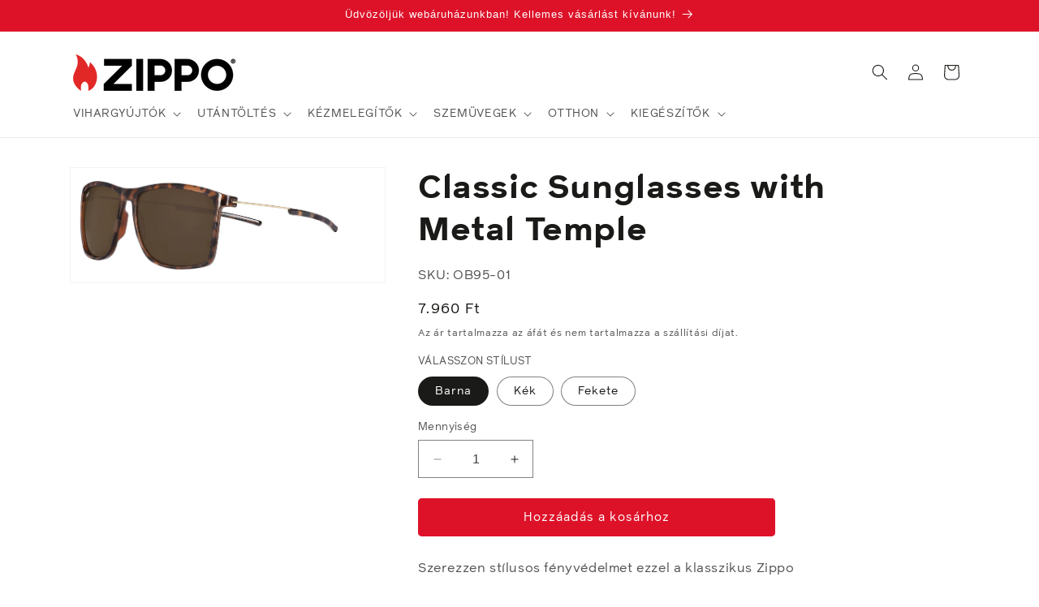

--- FILE ---
content_type: text/html; charset=utf-8
request_url: https://zippo-hungary.hu/products/classic-sunglasses-with-metal-temple
body_size: 30744
content:
<!doctype html>
<html class="no-js" lang="hu">
  <head>  
    
    <meta charset="utf-8">
    <meta http-equiv="X-UA-Compatible" content="IE=edge">
    <meta name="viewport" content="width=device-width,initial-scale=1">
    <meta name="theme-color" content="">
    <link rel="canonical" href="https://zippo-hungary.hu/products/classic-sunglasses-with-metal-temple"><link rel="icon" type="image/png" href="//zippo-hungary.hu/cdn/shop/files/Z-Device_favicon.jpg?crop=center&height=32&v=1721825242&width=32"><title>
      Classic Sunglasses with Metal Temple
 &ndash; Zippo-Hungary</title>

    
      <meta name="description" content="Vásároljon egyedi szemüveget a hivatalos Zippo webshopban! Szerezzen stílusos fényvédelmet ezzel a klasszikus Zippo napszemüveggel. Szögletes formával. A műanyag keretet ideálisan kiegészítik a finom fém szárak. A jobb oldali lencsét fehér Zippo logó díszíti. A nők és férfiak számára készült, uniszex napszemüveg minden alkalomra tökéletes. Puha Zippo mikroszálas tárolótasakunkkal érkezik, dobozba csomagolva.">
    

    

<meta property="og:site_name" content="Zippo-Hungary">
<meta property="og:url" content="https://zippo-hungary.hu/products/classic-sunglasses-with-metal-temple">
<meta property="og:title" content="Classic Sunglasses with Metal Temple">
<meta property="og:type" content="product">
<meta property="og:description" content="Vásároljon egyedi szemüveget a hivatalos Zippo webshopban! Szerezzen stílusos fényvédelmet ezzel a klasszikus Zippo napszemüveggel. Szögletes formával. A műanyag keretet ideálisan kiegészítik a finom fém szárak. A jobb oldali lencsét fehér Zippo logó díszíti. A nők és férfiak számára készült, uniszex napszemüveg minden alkalomra tökéletes. Puha Zippo mikroszálas tárolótasakunkkal érkezik, dobozba csomagolva."><meta property="og:image" content="http://zippo-hungary.hu/cdn/shop/products/OB95-01.jpg?v=1681813775">
  <meta property="og:image:secure_url" content="https://zippo-hungary.hu/cdn/shop/products/OB95-01.jpg?v=1681813775">
  <meta property="og:image:width" content="3898">
  <meta property="og:image:height" content="1417"><meta property="og:price:amount" content="7.960">
  <meta property="og:price:currency" content="HUF"><meta name="twitter:site" content="@Zippo"><meta name="twitter:card" content="summary_large_image">
<meta name="twitter:title" content="Classic Sunglasses with Metal Temple">
<meta name="twitter:description" content="Vásároljon egyedi szemüveget a hivatalos Zippo webshopban! Szerezzen stílusos fényvédelmet ezzel a klasszikus Zippo napszemüveggel. Szögletes formával. A műanyag keretet ideálisan kiegészítik a finom fém szárak. A jobb oldali lencsét fehér Zippo logó díszíti. A nők és férfiak számára készült, uniszex napszemüveg minden alkalomra tökéletes. Puha Zippo mikroszálas tárolótasakunkkal érkezik, dobozba csomagolva.">


    <script src="//zippo-hungary.hu/cdn/shop/t/9/assets/constants.js?v=58251544750838685771721824441" defer="defer"></script>
    <script src="//zippo-hungary.hu/cdn/shop/t/9/assets/pubsub.js?v=158357773527763999511721824443" defer="defer"></script>
    <script src="//zippo-hungary.hu/cdn/shop/t/9/assets/global.js?v=96155009635831187171721824442" defer="defer"></script><script src="//zippo-hungary.hu/cdn/shop/t/9/assets/animations.js?v=88693664871331136111721824442" defer="defer"></script><script>window.performance && window.performance.mark && window.performance.mark('shopify.content_for_header.start');</script><meta id="shopify-digital-wallet" name="shopify-digital-wallet" content="/61342679200/digital_wallets/dialog">
<link rel="alternate" type="application/json+oembed" href="https://zippo-hungary.hu/products/classic-sunglasses-with-metal-temple.oembed">
<script async="async" src="/checkouts/internal/preloads.js?locale=hu-HU"></script>
<script id="shopify-features" type="application/json">{"accessToken":"33928af9e51631aebd146e2dd77bdfba","betas":["rich-media-storefront-analytics"],"domain":"zippo-hungary.hu","predictiveSearch":true,"shopId":61342679200,"locale":"hu"}</script>
<script>var Shopify = Shopify || {};
Shopify.shop = "zippo-hungary.myshopify.com";
Shopify.locale = "hu";
Shopify.currency = {"active":"HUF","rate":"1.0"};
Shopify.country = "HU";
Shopify.theme = {"name":"zippo-2-0-dawn-12-0-international","id":163193160012,"schema_name":"Dawn","schema_version":"12.0.0","theme_store_id":null,"role":"main"};
Shopify.theme.handle = "null";
Shopify.theme.style = {"id":null,"handle":null};
Shopify.cdnHost = "zippo-hungary.hu/cdn";
Shopify.routes = Shopify.routes || {};
Shopify.routes.root = "/";</script>
<script type="module">!function(o){(o.Shopify=o.Shopify||{}).modules=!0}(window);</script>
<script>!function(o){function n(){var o=[];function n(){o.push(Array.prototype.slice.apply(arguments))}return n.q=o,n}var t=o.Shopify=o.Shopify||{};t.loadFeatures=n(),t.autoloadFeatures=n()}(window);</script>
<script id="shop-js-analytics" type="application/json">{"pageType":"product"}</script>
<script defer="defer" async type="module" src="//zippo-hungary.hu/cdn/shopifycloud/shop-js/modules/v2/client.init-shop-cart-sync_DGf6IQRe.hu.esm.js"></script>
<script defer="defer" async type="module" src="//zippo-hungary.hu/cdn/shopifycloud/shop-js/modules/v2/chunk.common_DXNxTWkv.esm.js"></script>
<script defer="defer" async type="module" src="//zippo-hungary.hu/cdn/shopifycloud/shop-js/modules/v2/chunk.modal_CVfUphK8.esm.js"></script>
<script type="module">
  await import("//zippo-hungary.hu/cdn/shopifycloud/shop-js/modules/v2/client.init-shop-cart-sync_DGf6IQRe.hu.esm.js");
await import("//zippo-hungary.hu/cdn/shopifycloud/shop-js/modules/v2/chunk.common_DXNxTWkv.esm.js");
await import("//zippo-hungary.hu/cdn/shopifycloud/shop-js/modules/v2/chunk.modal_CVfUphK8.esm.js");

  window.Shopify.SignInWithShop?.initShopCartSync?.({"fedCMEnabled":true,"windoidEnabled":true});

</script>
<script>(function() {
  var isLoaded = false;
  function asyncLoad() {
    if (isLoaded) return;
    isLoaded = true;
    var urls = ["https:\/\/gdprcdn.b-cdn.net\/js\/gdpr_cookie_consent.min.js?shop=zippo-hungary.myshopify.com","https:\/\/production.parcely.app\/cartV2.js?shop=zippo-hungary.myshopify.com"];
    for (var i = 0; i < urls.length; i++) {
      var s = document.createElement('script');
      s.type = 'text/javascript';
      s.async = true;
      s.src = urls[i];
      var x = document.getElementsByTagName('script')[0];
      x.parentNode.insertBefore(s, x);
    }
  };
  if(window.attachEvent) {
    window.attachEvent('onload', asyncLoad);
  } else {
    window.addEventListener('load', asyncLoad, false);
  }
})();</script>
<script id="__st">var __st={"a":61342679200,"offset":3600,"reqid":"084b5c80-4586-445b-9bc4-03585b497502-1769193193","pageurl":"zippo-hungary.hu\/products\/classic-sunglasses-with-metal-temple","u":"f876a11d0931","p":"product","rtyp":"product","rid":8368702521676};</script>
<script>window.ShopifyPaypalV4VisibilityTracking = true;</script>
<script id="captcha-bootstrap">!function(){'use strict';const t='contact',e='account',n='new_comment',o=[[t,t],['blogs',n],['comments',n],[t,'customer']],c=[[e,'customer_login'],[e,'guest_login'],[e,'recover_customer_password'],[e,'create_customer']],r=t=>t.map((([t,e])=>`form[action*='/${t}']:not([data-nocaptcha='true']) input[name='form_type'][value='${e}']`)).join(','),a=t=>()=>t?[...document.querySelectorAll(t)].map((t=>t.form)):[];function s(){const t=[...o],e=r(t);return a(e)}const i='password',u='form_key',d=['recaptcha-v3-token','g-recaptcha-response','h-captcha-response',i],f=()=>{try{return window.sessionStorage}catch{return}},m='__shopify_v',_=t=>t.elements[u];function p(t,e,n=!1){try{const o=window.sessionStorage,c=JSON.parse(o.getItem(e)),{data:r}=function(t){const{data:e,action:n}=t;return t[m]||n?{data:e,action:n}:{data:t,action:n}}(c);for(const[e,n]of Object.entries(r))t.elements[e]&&(t.elements[e].value=n);n&&o.removeItem(e)}catch(o){console.error('form repopulation failed',{error:o})}}const l='form_type',E='cptcha';function T(t){t.dataset[E]=!0}const w=window,h=w.document,L='Shopify',v='ce_forms',y='captcha';let A=!1;((t,e)=>{const n=(g='f06e6c50-85a8-45c8-87d0-21a2b65856fe',I='https://cdn.shopify.com/shopifycloud/storefront-forms-hcaptcha/ce_storefront_forms_captcha_hcaptcha.v1.5.2.iife.js',D={infoText:'hCaptcha által védett',privacyText:'Adatvédelem',termsText:'Használati feltételek'},(t,e,n)=>{const o=w[L][v],c=o.bindForm;if(c)return c(t,g,e,D).then(n);var r;o.q.push([[t,g,e,D],n]),r=I,A||(h.body.append(Object.assign(h.createElement('script'),{id:'captcha-provider',async:!0,src:r})),A=!0)});var g,I,D;w[L]=w[L]||{},w[L][v]=w[L][v]||{},w[L][v].q=[],w[L][y]=w[L][y]||{},w[L][y].protect=function(t,e){n(t,void 0,e),T(t)},Object.freeze(w[L][y]),function(t,e,n,w,h,L){const[v,y,A,g]=function(t,e,n){const i=e?o:[],u=t?c:[],d=[...i,...u],f=r(d),m=r(i),_=r(d.filter((([t,e])=>n.includes(e))));return[a(f),a(m),a(_),s()]}(w,h,L),I=t=>{const e=t.target;return e instanceof HTMLFormElement?e:e&&e.form},D=t=>v().includes(t);t.addEventListener('submit',(t=>{const e=I(t);if(!e)return;const n=D(e)&&!e.dataset.hcaptchaBound&&!e.dataset.recaptchaBound,o=_(e),c=g().includes(e)&&(!o||!o.value);(n||c)&&t.preventDefault(),c&&!n&&(function(t){try{if(!f())return;!function(t){const e=f();if(!e)return;const n=_(t);if(!n)return;const o=n.value;o&&e.removeItem(o)}(t);const e=Array.from(Array(32),(()=>Math.random().toString(36)[2])).join('');!function(t,e){_(t)||t.append(Object.assign(document.createElement('input'),{type:'hidden',name:u})),t.elements[u].value=e}(t,e),function(t,e){const n=f();if(!n)return;const o=[...t.querySelectorAll(`input[type='${i}']`)].map((({name:t})=>t)),c=[...d,...o],r={};for(const[a,s]of new FormData(t).entries())c.includes(a)||(r[a]=s);n.setItem(e,JSON.stringify({[m]:1,action:t.action,data:r}))}(t,e)}catch(e){console.error('failed to persist form',e)}}(e),e.submit())}));const S=(t,e)=>{t&&!t.dataset[E]&&(n(t,e.some((e=>e===t))),T(t))};for(const o of['focusin','change'])t.addEventListener(o,(t=>{const e=I(t);D(e)&&S(e,y())}));const B=e.get('form_key'),M=e.get(l),P=B&&M;t.addEventListener('DOMContentLoaded',(()=>{const t=y();if(P)for(const e of t)e.elements[l].value===M&&p(e,B);[...new Set([...A(),...v().filter((t=>'true'===t.dataset.shopifyCaptcha))])].forEach((e=>S(e,t)))}))}(h,new URLSearchParams(w.location.search),n,t,e,['guest_login'])})(!0,!0)}();</script>
<script integrity="sha256-4kQ18oKyAcykRKYeNunJcIwy7WH5gtpwJnB7kiuLZ1E=" data-source-attribution="shopify.loadfeatures" defer="defer" src="//zippo-hungary.hu/cdn/shopifycloud/storefront/assets/storefront/load_feature-a0a9edcb.js" crossorigin="anonymous"></script>
<script data-source-attribution="shopify.dynamic_checkout.dynamic.init">var Shopify=Shopify||{};Shopify.PaymentButton=Shopify.PaymentButton||{isStorefrontPortableWallets:!0,init:function(){window.Shopify.PaymentButton.init=function(){};var t=document.createElement("script");t.src="https://zippo-hungary.hu/cdn/shopifycloud/portable-wallets/latest/portable-wallets.hu.js",t.type="module",document.head.appendChild(t)}};
</script>
<script data-source-attribution="shopify.dynamic_checkout.buyer_consent">
  function portableWalletsHideBuyerConsent(e){var t=document.getElementById("shopify-buyer-consent"),n=document.getElementById("shopify-subscription-policy-button");t&&n&&(t.classList.add("hidden"),t.setAttribute("aria-hidden","true"),n.removeEventListener("click",e))}function portableWalletsShowBuyerConsent(e){var t=document.getElementById("shopify-buyer-consent"),n=document.getElementById("shopify-subscription-policy-button");t&&n&&(t.classList.remove("hidden"),t.removeAttribute("aria-hidden"),n.addEventListener("click",e))}window.Shopify?.PaymentButton&&(window.Shopify.PaymentButton.hideBuyerConsent=portableWalletsHideBuyerConsent,window.Shopify.PaymentButton.showBuyerConsent=portableWalletsShowBuyerConsent);
</script>
<script data-source-attribution="shopify.dynamic_checkout.cart.bootstrap">document.addEventListener("DOMContentLoaded",(function(){function t(){return document.querySelector("shopify-accelerated-checkout-cart, shopify-accelerated-checkout")}if(t())Shopify.PaymentButton.init();else{new MutationObserver((function(e,n){t()&&(Shopify.PaymentButton.init(),n.disconnect())})).observe(document.body,{childList:!0,subtree:!0})}}));
</script>
<script id="sections-script" data-sections="header" defer="defer" src="//zippo-hungary.hu/cdn/shop/t/9/compiled_assets/scripts.js?v=1402"></script>
<script>window.performance && window.performance.mark && window.performance.mark('shopify.content_for_header.end');</script>


    <style data-shopify>
      
      
      
      
      

      
        :root,
        .color-background-1 {
          --color-background: 255,255,255;
        
          --gradient-background: #ffffff;
        

        

        --color-foreground: 26,27,24;
        --color-background-contrast: 191,191,191;
        --color-shadow: 26,27,24;
        --color-button: 221,18,41;
        --color-button-text: 255,255,255;
        --color-secondary-button: 255,255,255;
        --color-secondary-button-text: 221,18,41;
        --color-link: 221,18,41;
        --color-badge-foreground: 26,27,24;
        --color-badge-background: 255,255,255;
        --color-badge-border: 26,27,24;
        --payment-terms-background-color: rgb(255 255 255);
      }
      
        
        .color-background-2 {
          --color-background: 245,245,245;
        
          --gradient-background: #f5f5f5;
        

        

        --color-foreground: 26,27,24;
        --color-background-contrast: 181,181,181;
        --color-shadow: 26,27,24;
        --color-button: 26,27,24;
        --color-button-text: 245,245,245;
        --color-secondary-button: 245,245,245;
        --color-secondary-button-text: 26,27,24;
        --color-link: 26,27,24;
        --color-badge-foreground: 26,27,24;
        --color-badge-background: 245,245,245;
        --color-badge-border: 26,27,24;
        --payment-terms-background-color: rgb(245 245 245);
      }
      
        
        .color-inverse {
          --color-background: 26,27,24;
        
          --gradient-background: #1a1b18;
        

        

        --color-foreground: 255,255,255;
        --color-background-contrast: 39,41,36;
        --color-shadow: 26,27,24;
        --color-button: 255,255,255;
        --color-button-text: 26,27,24;
        --color-secondary-button: 26,27,24;
        --color-secondary-button-text: 255,255,255;
        --color-link: 255,255,255;
        --color-badge-foreground: 255,255,255;
        --color-badge-background: 26,27,24;
        --color-badge-border: 255,255,255;
        --payment-terms-background-color: rgb(26 27 24);
      }
      
        
        .color-accent-1 {
          --color-background: 221,18,41;
        
          --gradient-background: #dd1229;
        

        

        --color-foreground: 255,255,255;
        --color-background-contrast: 103,8,19;
        --color-shadow: 26,27,24;
        --color-button: 255,255,255;
        --color-button-text: 221,18,41;
        --color-secondary-button: 221,18,41;
        --color-secondary-button-text: 255,255,255;
        --color-link: 255,255,255;
        --color-badge-foreground: 255,255,255;
        --color-badge-background: 221,18,41;
        --color-badge-border: 255,255,255;
        --payment-terms-background-color: rgb(221 18 41);
      }
      
        
        .color-accent-2 {
          --color-background: 1,1,1;
        
          --gradient-background: #010101;
        

        

        --color-foreground: 255,255,255;
        --color-background-contrast: 129,129,129;
        --color-shadow: 26,27,24;
        --color-button: 255,255,255;
        --color-button-text: 1,1,1;
        --color-secondary-button: 1,1,1;
        --color-secondary-button-text: 255,255,255;
        --color-link: 255,255,255;
        --color-badge-foreground: 255,255,255;
        --color-badge-background: 1,1,1;
        --color-badge-border: 255,255,255;
        --payment-terms-background-color: rgb(1 1 1);
      }
      
        
        .color-scheme-3fc86fe4-7dcf-4e22-8d48-7841408fdbbb {
          --color-background: 255,255,255;
        
          --gradient-background: #ffffff;
        

        

        --color-foreground: 255,255,255;
        --color-background-contrast: 191,191,191;
        --color-shadow: 26,27,24;
        --color-button: 221,18,41;
        --color-button-text: 255,255,255;
        --color-secondary-button: 255,255,255;
        --color-secondary-button-text: 221,18,41;
        --color-link: 221,18,41;
        --color-badge-foreground: 255,255,255;
        --color-badge-background: 255,255,255;
        --color-badge-border: 255,255,255;
        --payment-terms-background-color: rgb(255 255 255);
      }
      
        
        .color-scheme-fb2c10d1-0cc1-4a67-a182-8fe1e81e383d {
          --color-background: 255,211,226;
        
          --gradient-background: linear-gradient(180deg, rgba(255, 211, 226, 1), rgba(255, 255, 255, 1) 100%);
        

        

        --color-foreground: 26,27,24;
        --color-background-contrast: 255,84,142;
        --color-shadow: 26,27,24;
        --color-button: 221,18,41;
        --color-button-text: 255,255,255;
        --color-secondary-button: 255,211,226;
        --color-secondary-button-text: 221,18,41;
        --color-link: 221,18,41;
        --color-badge-foreground: 26,27,24;
        --color-badge-background: 255,211,226;
        --color-badge-border: 26,27,24;
        --payment-terms-background-color: rgb(255 211 226);
      }
      
        
        .color-scheme-5466091a-ed89-4567-b769-55d87750f42d {
          --color-background: 255,255,255;
        
          --gradient-background: linear-gradient(180deg, rgba(124, 10, 24, 1), rgba(169, 40, 48, 1) 100%);
        

        

        --color-foreground: 255,255,255;
        --color-background-contrast: 191,191,191;
        --color-shadow: 26,27,24;
        --color-button: 221,18,41;
        --color-button-text: 255,255,255;
        --color-secondary-button: 255,255,255;
        --color-secondary-button-text: 221,18,41;
        --color-link: 221,18,41;
        --color-badge-foreground: 255,255,255;
        --color-badge-background: 255,255,255;
        --color-badge-border: 255,255,255;
        --payment-terms-background-color: rgb(255 255 255);
      }
      

      body, .color-background-1, .color-background-2, .color-inverse, .color-accent-1, .color-accent-2, .color-scheme-3fc86fe4-7dcf-4e22-8d48-7841408fdbbb, .color-scheme-fb2c10d1-0cc1-4a67-a182-8fe1e81e383d, .color-scheme-5466091a-ed89-4567-b769-55d87750f42d {
        color: rgba(var(--color-foreground), 0.75);
        background-color: rgb(var(--color-background));
      }

      :root {
        --font-body-family: "system_ui", -apple-system, 'Segoe UI', Roboto, 'Helvetica Neue', 'Noto Sans', 'Liberation Sans', Arial, sans-serif, 'Apple Color Emoji', 'Segoe UI Emoji', 'Segoe UI Symbol', 'Noto Color Emoji';
        --font-body-style: normal;
        --font-body-weight: 400;
        --font-body-weight-bold: 700;

        --font-heading-family: "system_ui", -apple-system, 'Segoe UI', Roboto, 'Helvetica Neue', 'Noto Sans', 'Liberation Sans', Arial, sans-serif, 'Apple Color Emoji', 'Segoe UI Emoji', 'Segoe UI Symbol', 'Noto Color Emoji';
        --font-heading-style: normal;
        --font-heading-weight: 400;

        --font-body-scale: 1.0;
        --font-heading-scale: 1.0;

        --media-padding: px;
        --media-border-opacity: 0.05;
        --media-border-width: 1px;
        --media-radius: 0px;
        --media-shadow-opacity: 0.0;
        --media-shadow-horizontal-offset: 0px;
        --media-shadow-vertical-offset: 4px;
        --media-shadow-blur-radius: 5px;
        --media-shadow-visible: 0;

        --page-width: 120rem;
        --page-width-margin: 0rem;

        --product-card-image-padding: 1.4rem;
        --product-card-corner-radius: 0.0rem;
        --product-card-text-alignment: left;
        --product-card-border-width: 0.1rem;
        --product-card-border-opacity: 0.1;
        --product-card-shadow-opacity: 0.0;
        --product-card-shadow-visible: 0;
        --product-card-shadow-horizontal-offset: 0.0rem;
        --product-card-shadow-vertical-offset: 0.4rem;
        --product-card-shadow-blur-radius: 0.5rem;

        --collection-card-image-padding: 0.0rem;
        --collection-card-corner-radius: 0.0rem;
        --collection-card-text-alignment: left;
        --collection-card-border-width: 0.0rem;
        --collection-card-border-opacity: 0.0;
        --collection-card-shadow-opacity: 0.1;
        --collection-card-shadow-visible: 1;
        --collection-card-shadow-horizontal-offset: 0.0rem;
        --collection-card-shadow-vertical-offset: 0.0rem;
        --collection-card-shadow-blur-radius: 0.0rem;

        --blog-card-image-padding: 0.0rem;
        --blog-card-corner-radius: 0.0rem;
        --blog-card-text-alignment: left;
        --blog-card-border-width: 0.0rem;
        --blog-card-border-opacity: 0.0;
        --blog-card-shadow-opacity: 0.1;
        --blog-card-shadow-visible: 1;
        --blog-card-shadow-horizontal-offset: 0.0rem;
        --blog-card-shadow-vertical-offset: 0.0rem;
        --blog-card-shadow-blur-radius: 0.0rem;

        --badge-corner-radius: 3.0rem;

        --popup-border-width: 1px;
        --popup-border-opacity: 0.1;
        --popup-corner-radius: 0px;
        --popup-shadow-opacity: 0.0;
        --popup-shadow-horizontal-offset: 0px;
        --popup-shadow-vertical-offset: 4px;
        --popup-shadow-blur-radius: 5px;

        --drawer-border-width: 1px;
        --drawer-border-opacity: 0.1;
        --drawer-shadow-opacity: 0.0;
        --drawer-shadow-horizontal-offset: 0px;
        --drawer-shadow-vertical-offset: 4px;
        --drawer-shadow-blur-radius: 5px;

        --spacing-sections-desktop: 0px;
        --spacing-sections-mobile: 0px;

        --grid-desktop-vertical-spacing: 8px;
        --grid-desktop-horizontal-spacing: 8px;
        --grid-mobile-vertical-spacing: 4px;
        --grid-mobile-horizontal-spacing: 4px;

        --text-boxes-border-opacity: 0.1;
        --text-boxes-border-width: 0px;
        --text-boxes-radius: 0px;
        --text-boxes-shadow-opacity: 0.0;
        --text-boxes-shadow-visible: 0;
        --text-boxes-shadow-horizontal-offset: 0px;
        --text-boxes-shadow-vertical-offset: 4px;
        --text-boxes-shadow-blur-radius: 5px;

        --buttons-radius: 4px;
        --buttons-radius-outset: 5px;
        --buttons-border-width: 1px;
        --buttons-border-opacity: 1.0;
        --buttons-shadow-opacity: 0.0;
        --buttons-shadow-visible: 0;
        --buttons-shadow-horizontal-offset: 0px;
        --buttons-shadow-vertical-offset: 4px;
        --buttons-shadow-blur-radius: 5px;
        --buttons-border-offset: 0.3px;

        --inputs-radius: 0px;
        --inputs-border-width: 1px;
        --inputs-border-opacity: 0.55;
        --inputs-shadow-opacity: 0.0;
        --inputs-shadow-horizontal-offset: 0px;
        --inputs-margin-offset: 0px;
        --inputs-shadow-vertical-offset: 4px;
        --inputs-shadow-blur-radius: 5px;
        --inputs-radius-outset: 0px;

        --variant-pills-radius: 40px;
        --variant-pills-border-width: 1px;
        --variant-pills-border-opacity: 0.55;
        --variant-pills-shadow-opacity: 0.0;
        --variant-pills-shadow-horizontal-offset: 0px;
        --variant-pills-shadow-vertical-offset: 4px;
        --variant-pills-shadow-blur-radius: 5px;
      }

      *,
      *::before,
      *::after {
        box-sizing: inherit;
      }

      html {
        box-sizing: border-box;
        font-size: calc(var(--font-body-scale) * 62.5%);
        height: 100%;
      }

      body {
        display: grid;
        grid-template-rows: auto auto 1fr auto;
        grid-template-columns: 100%;
        min-height: 100%;
        margin: 0;
        font-size: 1.5rem;
        letter-spacing: 0.06rem;
        line-height: calc(1 + 0.8 / var(--font-body-scale));
        font-family: var(--font-body-family);
        font-style: var(--font-body-style);
        font-weight: var(--font-body-weight);
      }

      @media screen and (min-width: 750px) {
        body {
          font-size: 1.6rem;
        }
      }
    </style>

    <link href="//zippo-hungary.hu/cdn/shop/t/9/assets/base.css?v=83395498434893706911721824443" rel="stylesheet" type="text/css" media="all" />
<link
        rel="stylesheet"
        href="//zippo-hungary.hu/cdn/shop/t/9/assets/component-predictive-search.css?v=118923337488134913561721824442"
        media="print"
        onload="this.media='all'"
      ><script>
      document.documentElement.className = document.documentElement.className.replace('no-js', 'js');
      if (Shopify.designMode) {
        document.documentElement.classList.add('shopify-design-mode');
      }
    </script>
    
  <!-- BEGIN app block: shopify://apps/consentmo-gdpr/blocks/gdpr_cookie_consent/4fbe573f-a377-4fea-9801-3ee0858cae41 -->


<!-- END app block --><script src="https://cdn.shopify.com/extensions/019be9e8-7389-72d2-90ad-753cce315171/consentmo-gdpr-595/assets/consentmo_cookie_consent.js" type="text/javascript" defer="defer"></script>
<link href="https://monorail-edge.shopifysvc.com" rel="dns-prefetch">
<script>(function(){if ("sendBeacon" in navigator && "performance" in window) {try {var session_token_from_headers = performance.getEntriesByType('navigation')[0].serverTiming.find(x => x.name == '_s').description;} catch {var session_token_from_headers = undefined;}var session_cookie_matches = document.cookie.match(/_shopify_s=([^;]*)/);var session_token_from_cookie = session_cookie_matches && session_cookie_matches.length === 2 ? session_cookie_matches[1] : "";var session_token = session_token_from_headers || session_token_from_cookie || "";function handle_abandonment_event(e) {var entries = performance.getEntries().filter(function(entry) {return /monorail-edge.shopifysvc.com/.test(entry.name);});if (!window.abandonment_tracked && entries.length === 0) {window.abandonment_tracked = true;var currentMs = Date.now();var navigation_start = performance.timing.navigationStart;var payload = {shop_id: 61342679200,url: window.location.href,navigation_start,duration: currentMs - navigation_start,session_token,page_type: "product"};window.navigator.sendBeacon("https://monorail-edge.shopifysvc.com/v1/produce", JSON.stringify({schema_id: "online_store_buyer_site_abandonment/1.1",payload: payload,metadata: {event_created_at_ms: currentMs,event_sent_at_ms: currentMs}}));}}window.addEventListener('pagehide', handle_abandonment_event);}}());</script>
<script id="web-pixels-manager-setup">(function e(e,d,r,n,o){if(void 0===o&&(o={}),!Boolean(null===(a=null===(i=window.Shopify)||void 0===i?void 0:i.analytics)||void 0===a?void 0:a.replayQueue)){var i,a;window.Shopify=window.Shopify||{};var t=window.Shopify;t.analytics=t.analytics||{};var s=t.analytics;s.replayQueue=[],s.publish=function(e,d,r){return s.replayQueue.push([e,d,r]),!0};try{self.performance.mark("wpm:start")}catch(e){}var l=function(){var e={modern:/Edge?\/(1{2}[4-9]|1[2-9]\d|[2-9]\d{2}|\d{4,})\.\d+(\.\d+|)|Firefox\/(1{2}[4-9]|1[2-9]\d|[2-9]\d{2}|\d{4,})\.\d+(\.\d+|)|Chrom(ium|e)\/(9{2}|\d{3,})\.\d+(\.\d+|)|(Maci|X1{2}).+ Version\/(15\.\d+|(1[6-9]|[2-9]\d|\d{3,})\.\d+)([,.]\d+|)( \(\w+\)|)( Mobile\/\w+|) Safari\/|Chrome.+OPR\/(9{2}|\d{3,})\.\d+\.\d+|(CPU[ +]OS|iPhone[ +]OS|CPU[ +]iPhone|CPU IPhone OS|CPU iPad OS)[ +]+(15[._]\d+|(1[6-9]|[2-9]\d|\d{3,})[._]\d+)([._]\d+|)|Android:?[ /-](13[3-9]|1[4-9]\d|[2-9]\d{2}|\d{4,})(\.\d+|)(\.\d+|)|Android.+Firefox\/(13[5-9]|1[4-9]\d|[2-9]\d{2}|\d{4,})\.\d+(\.\d+|)|Android.+Chrom(ium|e)\/(13[3-9]|1[4-9]\d|[2-9]\d{2}|\d{4,})\.\d+(\.\d+|)|SamsungBrowser\/([2-9]\d|\d{3,})\.\d+/,legacy:/Edge?\/(1[6-9]|[2-9]\d|\d{3,})\.\d+(\.\d+|)|Firefox\/(5[4-9]|[6-9]\d|\d{3,})\.\d+(\.\d+|)|Chrom(ium|e)\/(5[1-9]|[6-9]\d|\d{3,})\.\d+(\.\d+|)([\d.]+$|.*Safari\/(?![\d.]+ Edge\/[\d.]+$))|(Maci|X1{2}).+ Version\/(10\.\d+|(1[1-9]|[2-9]\d|\d{3,})\.\d+)([,.]\d+|)( \(\w+\)|)( Mobile\/\w+|) Safari\/|Chrome.+OPR\/(3[89]|[4-9]\d|\d{3,})\.\d+\.\d+|(CPU[ +]OS|iPhone[ +]OS|CPU[ +]iPhone|CPU IPhone OS|CPU iPad OS)[ +]+(10[._]\d+|(1[1-9]|[2-9]\d|\d{3,})[._]\d+)([._]\d+|)|Android:?[ /-](13[3-9]|1[4-9]\d|[2-9]\d{2}|\d{4,})(\.\d+|)(\.\d+|)|Mobile Safari.+OPR\/([89]\d|\d{3,})\.\d+\.\d+|Android.+Firefox\/(13[5-9]|1[4-9]\d|[2-9]\d{2}|\d{4,})\.\d+(\.\d+|)|Android.+Chrom(ium|e)\/(13[3-9]|1[4-9]\d|[2-9]\d{2}|\d{4,})\.\d+(\.\d+|)|Android.+(UC? ?Browser|UCWEB|U3)[ /]?(15\.([5-9]|\d{2,})|(1[6-9]|[2-9]\d|\d{3,})\.\d+)\.\d+|SamsungBrowser\/(5\.\d+|([6-9]|\d{2,})\.\d+)|Android.+MQ{2}Browser\/(14(\.(9|\d{2,})|)|(1[5-9]|[2-9]\d|\d{3,})(\.\d+|))(\.\d+|)|K[Aa][Ii]OS\/(3\.\d+|([4-9]|\d{2,})\.\d+)(\.\d+|)/},d=e.modern,r=e.legacy,n=navigator.userAgent;return n.match(d)?"modern":n.match(r)?"legacy":"unknown"}(),u="modern"===l?"modern":"legacy",c=(null!=n?n:{modern:"",legacy:""})[u],f=function(e){return[e.baseUrl,"/wpm","/b",e.hashVersion,"modern"===e.buildTarget?"m":"l",".js"].join("")}({baseUrl:d,hashVersion:r,buildTarget:u}),m=function(e){var d=e.version,r=e.bundleTarget,n=e.surface,o=e.pageUrl,i=e.monorailEndpoint;return{emit:function(e){var a=e.status,t=e.errorMsg,s=(new Date).getTime(),l=JSON.stringify({metadata:{event_sent_at_ms:s},events:[{schema_id:"web_pixels_manager_load/3.1",payload:{version:d,bundle_target:r,page_url:o,status:a,surface:n,error_msg:t},metadata:{event_created_at_ms:s}}]});if(!i)return console&&console.warn&&console.warn("[Web Pixels Manager] No Monorail endpoint provided, skipping logging."),!1;try{return self.navigator.sendBeacon.bind(self.navigator)(i,l)}catch(e){}var u=new XMLHttpRequest;try{return u.open("POST",i,!0),u.setRequestHeader("Content-Type","text/plain"),u.send(l),!0}catch(e){return console&&console.warn&&console.warn("[Web Pixels Manager] Got an unhandled error while logging to Monorail."),!1}}}}({version:r,bundleTarget:l,surface:e.surface,pageUrl:self.location.href,monorailEndpoint:e.monorailEndpoint});try{o.browserTarget=l,function(e){var d=e.src,r=e.async,n=void 0===r||r,o=e.onload,i=e.onerror,a=e.sri,t=e.scriptDataAttributes,s=void 0===t?{}:t,l=document.createElement("script"),u=document.querySelector("head"),c=document.querySelector("body");if(l.async=n,l.src=d,a&&(l.integrity=a,l.crossOrigin="anonymous"),s)for(var f in s)if(Object.prototype.hasOwnProperty.call(s,f))try{l.dataset[f]=s[f]}catch(e){}if(o&&l.addEventListener("load",o),i&&l.addEventListener("error",i),u)u.appendChild(l);else{if(!c)throw new Error("Did not find a head or body element to append the script");c.appendChild(l)}}({src:f,async:!0,onload:function(){if(!function(){var e,d;return Boolean(null===(d=null===(e=window.Shopify)||void 0===e?void 0:e.analytics)||void 0===d?void 0:d.initialized)}()){var d=window.webPixelsManager.init(e)||void 0;if(d){var r=window.Shopify.analytics;r.replayQueue.forEach((function(e){var r=e[0],n=e[1],o=e[2];d.publishCustomEvent(r,n,o)})),r.replayQueue=[],r.publish=d.publishCustomEvent,r.visitor=d.visitor,r.initialized=!0}}},onerror:function(){return m.emit({status:"failed",errorMsg:"".concat(f," has failed to load")})},sri:function(e){var d=/^sha384-[A-Za-z0-9+/=]+$/;return"string"==typeof e&&d.test(e)}(c)?c:"",scriptDataAttributes:o}),m.emit({status:"loading"})}catch(e){m.emit({status:"failed",errorMsg:(null==e?void 0:e.message)||"Unknown error"})}}})({shopId: 61342679200,storefrontBaseUrl: "https://zippo-hungary.hu",extensionsBaseUrl: "https://extensions.shopifycdn.com/cdn/shopifycloud/web-pixels-manager",monorailEndpoint: "https://monorail-edge.shopifysvc.com/unstable/produce_batch",surface: "storefront-renderer",enabledBetaFlags: ["2dca8a86"],webPixelsConfigList: [{"id":"254869836","configuration":"{\"pixel_id\":\"420886326883905\",\"pixel_type\":\"facebook_pixel\",\"metaapp_system_user_token\":\"-\"}","eventPayloadVersion":"v1","runtimeContext":"OPEN","scriptVersion":"ca16bc87fe92b6042fbaa3acc2fbdaa6","type":"APP","apiClientId":2329312,"privacyPurposes":["ANALYTICS","MARKETING","SALE_OF_DATA"],"dataSharingAdjustments":{"protectedCustomerApprovalScopes":["read_customer_address","read_customer_email","read_customer_name","read_customer_personal_data","read_customer_phone"]}},{"id":"173506892","eventPayloadVersion":"v1","runtimeContext":"LAX","scriptVersion":"1","type":"CUSTOM","privacyPurposes":["ANALYTICS"],"name":"Google Analytics tag (migrated)"},{"id":"shopify-app-pixel","configuration":"{}","eventPayloadVersion":"v1","runtimeContext":"STRICT","scriptVersion":"0450","apiClientId":"shopify-pixel","type":"APP","privacyPurposes":["ANALYTICS","MARKETING"]},{"id":"shopify-custom-pixel","eventPayloadVersion":"v1","runtimeContext":"LAX","scriptVersion":"0450","apiClientId":"shopify-pixel","type":"CUSTOM","privacyPurposes":["ANALYTICS","MARKETING"]}],isMerchantRequest: false,initData: {"shop":{"name":"Zippo-Hungary","paymentSettings":{"currencyCode":"HUF"},"myshopifyDomain":"zippo-hungary.myshopify.com","countryCode":"HU","storefrontUrl":"https:\/\/zippo-hungary.hu"},"customer":null,"cart":null,"checkout":null,"productVariants":[{"price":{"amount":7960.0,"currencyCode":"HUF"},"product":{"title":"Classic Sunglasses with Metal Temple","vendor":"Zippo","id":"8368702521676","untranslatedTitle":"Classic Sunglasses with Metal Temple","url":"\/products\/classic-sunglasses-with-metal-temple","type":"Accessories"},"id":"46520296767820","image":{"src":"\/\/zippo-hungary.hu\/cdn\/shop\/products\/OB95-01.jpg?v=1681813775"},"sku":"OB95-01","title":"Barna","untranslatedTitle":"Barna"},{"price":{"amount":7960.0,"currencyCode":"HUF"},"product":{"title":"Classic Sunglasses with Metal Temple","vendor":"Zippo","id":"8368702521676","untranslatedTitle":"Classic Sunglasses with Metal Temple","url":"\/products\/classic-sunglasses-with-metal-temple","type":"Accessories"},"id":"46520296735052","image":{"src":"\/\/zippo-hungary.hu\/cdn\/shop\/products\/OB95-02.jpg?v=1681813786"},"sku":"OB95-02","title":"Kék","untranslatedTitle":"Kék"},{"price":{"amount":7960.0,"currencyCode":"HUF"},"product":{"title":"Classic Sunglasses with Metal Temple","vendor":"Zippo","id":"8368702521676","untranslatedTitle":"Classic Sunglasses with Metal Temple","url":"\/products\/classic-sunglasses-with-metal-temple","type":"Accessories"},"id":"46520296800588","image":{"src":"\/\/zippo-hungary.hu\/cdn\/shop\/products\/OB95-03.jpg?v=1681813798"},"sku":"OB95-03","title":"Fekete","untranslatedTitle":"Fekete"}],"purchasingCompany":null},},"https://zippo-hungary.hu/cdn","fcfee988w5aeb613cpc8e4bc33m6693e112",{"modern":"","legacy":""},{"shopId":"61342679200","storefrontBaseUrl":"https:\/\/zippo-hungary.hu","extensionBaseUrl":"https:\/\/extensions.shopifycdn.com\/cdn\/shopifycloud\/web-pixels-manager","surface":"storefront-renderer","enabledBetaFlags":"[\"2dca8a86\"]","isMerchantRequest":"false","hashVersion":"fcfee988w5aeb613cpc8e4bc33m6693e112","publish":"custom","events":"[[\"page_viewed\",{}],[\"product_viewed\",{\"productVariant\":{\"price\":{\"amount\":7960.0,\"currencyCode\":\"HUF\"},\"product\":{\"title\":\"Classic Sunglasses with Metal Temple\",\"vendor\":\"Zippo\",\"id\":\"8368702521676\",\"untranslatedTitle\":\"Classic Sunglasses with Metal Temple\",\"url\":\"\/products\/classic-sunglasses-with-metal-temple\",\"type\":\"Accessories\"},\"id\":\"46520296767820\",\"image\":{\"src\":\"\/\/zippo-hungary.hu\/cdn\/shop\/products\/OB95-01.jpg?v=1681813775\"},\"sku\":\"OB95-01\",\"title\":\"Barna\",\"untranslatedTitle\":\"Barna\"}}]]"});</script><script>
  window.ShopifyAnalytics = window.ShopifyAnalytics || {};
  window.ShopifyAnalytics.meta = window.ShopifyAnalytics.meta || {};
  window.ShopifyAnalytics.meta.currency = 'HUF';
  var meta = {"product":{"id":8368702521676,"gid":"gid:\/\/shopify\/Product\/8368702521676","vendor":"Zippo","type":"Accessories","handle":"classic-sunglasses-with-metal-temple","variants":[{"id":46520296767820,"price":796000,"name":"Classic Sunglasses with Metal Temple - Barna","public_title":"Barna","sku":"OB95-01"},{"id":46520296735052,"price":796000,"name":"Classic Sunglasses with Metal Temple - Kék","public_title":"Kék","sku":"OB95-02"},{"id":46520296800588,"price":796000,"name":"Classic Sunglasses with Metal Temple - Fekete","public_title":"Fekete","sku":"OB95-03"}],"remote":false},"page":{"pageType":"product","resourceType":"product","resourceId":8368702521676,"requestId":"084b5c80-4586-445b-9bc4-03585b497502-1769193193"}};
  for (var attr in meta) {
    window.ShopifyAnalytics.meta[attr] = meta[attr];
  }
</script>
<script class="analytics">
  (function () {
    var customDocumentWrite = function(content) {
      var jquery = null;

      if (window.jQuery) {
        jquery = window.jQuery;
      } else if (window.Checkout && window.Checkout.$) {
        jquery = window.Checkout.$;
      }

      if (jquery) {
        jquery('body').append(content);
      }
    };

    var hasLoggedConversion = function(token) {
      if (token) {
        return document.cookie.indexOf('loggedConversion=' + token) !== -1;
      }
      return false;
    }

    var setCookieIfConversion = function(token) {
      if (token) {
        var twoMonthsFromNow = new Date(Date.now());
        twoMonthsFromNow.setMonth(twoMonthsFromNow.getMonth() + 2);

        document.cookie = 'loggedConversion=' + token + '; expires=' + twoMonthsFromNow;
      }
    }

    var trekkie = window.ShopifyAnalytics.lib = window.trekkie = window.trekkie || [];
    if (trekkie.integrations) {
      return;
    }
    trekkie.methods = [
      'identify',
      'page',
      'ready',
      'track',
      'trackForm',
      'trackLink'
    ];
    trekkie.factory = function(method) {
      return function() {
        var args = Array.prototype.slice.call(arguments);
        args.unshift(method);
        trekkie.push(args);
        return trekkie;
      };
    };
    for (var i = 0; i < trekkie.methods.length; i++) {
      var key = trekkie.methods[i];
      trekkie[key] = trekkie.factory(key);
    }
    trekkie.load = function(config) {
      trekkie.config = config || {};
      trekkie.config.initialDocumentCookie = document.cookie;
      var first = document.getElementsByTagName('script')[0];
      var script = document.createElement('script');
      script.type = 'text/javascript';
      script.onerror = function(e) {
        var scriptFallback = document.createElement('script');
        scriptFallback.type = 'text/javascript';
        scriptFallback.onerror = function(error) {
                var Monorail = {
      produce: function produce(monorailDomain, schemaId, payload) {
        var currentMs = new Date().getTime();
        var event = {
          schema_id: schemaId,
          payload: payload,
          metadata: {
            event_created_at_ms: currentMs,
            event_sent_at_ms: currentMs
          }
        };
        return Monorail.sendRequest("https://" + monorailDomain + "/v1/produce", JSON.stringify(event));
      },
      sendRequest: function sendRequest(endpointUrl, payload) {
        // Try the sendBeacon API
        if (window && window.navigator && typeof window.navigator.sendBeacon === 'function' && typeof window.Blob === 'function' && !Monorail.isIos12()) {
          var blobData = new window.Blob([payload], {
            type: 'text/plain'
          });

          if (window.navigator.sendBeacon(endpointUrl, blobData)) {
            return true;
          } // sendBeacon was not successful

        } // XHR beacon

        var xhr = new XMLHttpRequest();

        try {
          xhr.open('POST', endpointUrl);
          xhr.setRequestHeader('Content-Type', 'text/plain');
          xhr.send(payload);
        } catch (e) {
          console.log(e);
        }

        return false;
      },
      isIos12: function isIos12() {
        return window.navigator.userAgent.lastIndexOf('iPhone; CPU iPhone OS 12_') !== -1 || window.navigator.userAgent.lastIndexOf('iPad; CPU OS 12_') !== -1;
      }
    };
    Monorail.produce('monorail-edge.shopifysvc.com',
      'trekkie_storefront_load_errors/1.1',
      {shop_id: 61342679200,
      theme_id: 163193160012,
      app_name: "storefront",
      context_url: window.location.href,
      source_url: "//zippo-hungary.hu/cdn/s/trekkie.storefront.8d95595f799fbf7e1d32231b9a28fd43b70c67d3.min.js"});

        };
        scriptFallback.async = true;
        scriptFallback.src = '//zippo-hungary.hu/cdn/s/trekkie.storefront.8d95595f799fbf7e1d32231b9a28fd43b70c67d3.min.js';
        first.parentNode.insertBefore(scriptFallback, first);
      };
      script.async = true;
      script.src = '//zippo-hungary.hu/cdn/s/trekkie.storefront.8d95595f799fbf7e1d32231b9a28fd43b70c67d3.min.js';
      first.parentNode.insertBefore(script, first);
    };
    trekkie.load(
      {"Trekkie":{"appName":"storefront","development":false,"defaultAttributes":{"shopId":61342679200,"isMerchantRequest":null,"themeId":163193160012,"themeCityHash":"14411158771237153446","contentLanguage":"hu","currency":"HUF","eventMetadataId":"7130982f-1408-4eb9-8116-53408cd5d326"},"isServerSideCookieWritingEnabled":true,"monorailRegion":"shop_domain","enabledBetaFlags":["65f19447"]},"Session Attribution":{},"S2S":{"facebookCapiEnabled":true,"source":"trekkie-storefront-renderer","apiClientId":580111}}
    );

    var loaded = false;
    trekkie.ready(function() {
      if (loaded) return;
      loaded = true;

      window.ShopifyAnalytics.lib = window.trekkie;

      var originalDocumentWrite = document.write;
      document.write = customDocumentWrite;
      try { window.ShopifyAnalytics.merchantGoogleAnalytics.call(this); } catch(error) {};
      document.write = originalDocumentWrite;

      window.ShopifyAnalytics.lib.page(null,{"pageType":"product","resourceType":"product","resourceId":8368702521676,"requestId":"084b5c80-4586-445b-9bc4-03585b497502-1769193193","shopifyEmitted":true});

      var match = window.location.pathname.match(/checkouts\/(.+)\/(thank_you|post_purchase)/)
      var token = match? match[1]: undefined;
      if (!hasLoggedConversion(token)) {
        setCookieIfConversion(token);
        window.ShopifyAnalytics.lib.track("Viewed Product",{"currency":"HUF","variantId":46520296767820,"productId":8368702521676,"productGid":"gid:\/\/shopify\/Product\/8368702521676","name":"Classic Sunglasses with Metal Temple - Barna","price":"7960.00","sku":"OB95-01","brand":"Zippo","variant":"Barna","category":"Accessories","nonInteraction":true,"remote":false},undefined,undefined,{"shopifyEmitted":true});
      window.ShopifyAnalytics.lib.track("monorail:\/\/trekkie_storefront_viewed_product\/1.1",{"currency":"HUF","variantId":46520296767820,"productId":8368702521676,"productGid":"gid:\/\/shopify\/Product\/8368702521676","name":"Classic Sunglasses with Metal Temple - Barna","price":"7960.00","sku":"OB95-01","brand":"Zippo","variant":"Barna","category":"Accessories","nonInteraction":true,"remote":false,"referer":"https:\/\/zippo-hungary.hu\/products\/classic-sunglasses-with-metal-temple"});
      }
    });


        var eventsListenerScript = document.createElement('script');
        eventsListenerScript.async = true;
        eventsListenerScript.src = "//zippo-hungary.hu/cdn/shopifycloud/storefront/assets/shop_events_listener-3da45d37.js";
        document.getElementsByTagName('head')[0].appendChild(eventsListenerScript);

})();</script>
  <script>
  if (!window.ga || (window.ga && typeof window.ga !== 'function')) {
    window.ga = function ga() {
      (window.ga.q = window.ga.q || []).push(arguments);
      if (window.Shopify && window.Shopify.analytics && typeof window.Shopify.analytics.publish === 'function') {
        window.Shopify.analytics.publish("ga_stub_called", {}, {sendTo: "google_osp_migration"});
      }
      console.error("Shopify's Google Analytics stub called with:", Array.from(arguments), "\nSee https://help.shopify.com/manual/promoting-marketing/pixels/pixel-migration#google for more information.");
    };
    if (window.Shopify && window.Shopify.analytics && typeof window.Shopify.analytics.publish === 'function') {
      window.Shopify.analytics.publish("ga_stub_initialized", {}, {sendTo: "google_osp_migration"});
    }
  }
</script>
<script
  defer
  src="https://zippo-hungary.hu/cdn/shopifycloud/perf-kit/shopify-perf-kit-3.0.4.min.js"
  data-application="storefront-renderer"
  data-shop-id="61342679200"
  data-render-region="gcp-us-east1"
  data-page-type="product"
  data-theme-instance-id="163193160012"
  data-theme-name="Dawn"
  data-theme-version="12.0.0"
  data-monorail-region="shop_domain"
  data-resource-timing-sampling-rate="10"
  data-shs="true"
  data-shs-beacon="true"
  data-shs-export-with-fetch="true"
  data-shs-logs-sample-rate="1"
  data-shs-beacon-endpoint="https://zippo-hungary.hu/api/collect"
></script>
</head>

  <body class="gradient animate--hover-default">
    
    <a class="skip-to-content-link button visually-hidden" href="#MainContent">
      Ugrás a tartalomhoz
    </a><!-- BEGIN sections: header-group -->
<div id="shopify-section-sections--21775617196364__announcement-bar" class="shopify-section shopify-section-group-header-group announcement-bar-section"><link href="//zippo-hungary.hu/cdn/shop/t/9/assets/component-slideshow.css?v=107725913939919748051721824442" rel="stylesheet" type="text/css" media="all" />
<link href="//zippo-hungary.hu/cdn/shop/t/9/assets/component-slider.css?v=142503135496229589681721824442" rel="stylesheet" type="text/css" media="all" />

  <link href="//zippo-hungary.hu/cdn/shop/t/9/assets/component-list-social.css?v=35792976012981934991721824441" rel="stylesheet" type="text/css" media="all" />


<div
  class="utility-bar color-accent-1 gradient utility-bar--bottom-border"
  
>
  <div class="page-width utility-bar__grid"><div
        class="announcement-bar"
        role="region"
        aria-label="BLACK WEEK! Most 15% kedvezmény a teljes vásárlásból a &#39;BLACKWEEK&#39; kóddal és 15000 Ft felett ingyenes kiszállítás!"
        
      ><a
              href="/collections/all"
              class="announcement-bar__link link link--text focus-inset animate-arrow"
            ><p class="announcement-bar__message h5">
            <span>Üdvözöljük webáruházunkban! Kellemes vásárlást kívánunk!</span><svg
  viewBox="0 0 14 10"
  fill="none"
  aria-hidden="true"
  focusable="false"
  class="icon icon-arrow"
  xmlns="http://www.w3.org/2000/svg"
>
  <path fill-rule="evenodd" clip-rule="evenodd" d="M8.537.808a.5.5 0 01.817-.162l4 4a.5.5 0 010 .708l-4 4a.5.5 0 11-.708-.708L11.793 5.5H1a.5.5 0 010-1h10.793L8.646 1.354a.5.5 0 01-.109-.546z" fill="currentColor">
</svg>

</p></a></div><div class="localization-wrapper">
</div>
  </div>
</div>


</div><div id="shopify-section-sections--21775617196364__header" class="shopify-section shopify-section-group-header-group section-header"><link rel="stylesheet" href="//zippo-hungary.hu/cdn/shop/t/9/assets/component-list-menu.css?v=1333247480803455841721824442" media="print" onload="this.media='all'">
<link rel="stylesheet" href="//zippo-hungary.hu/cdn/shop/t/9/assets/component-search.css?v=26146031949646810231721824441" media="print" onload="this.media='all'">
<link rel="stylesheet" href="//zippo-hungary.hu/cdn/shop/t/9/assets/component-menu-drawer.css?v=31331429079022630271721824442" media="print" onload="this.media='all'">
<link rel="stylesheet" href="//zippo-hungary.hu/cdn/shop/t/9/assets/component-cart-notification.css?v=54116361853792938221721824441" media="print" onload="this.media='all'">
<link rel="stylesheet" href="//zippo-hungary.hu/cdn/shop/t/9/assets/component-cart-items.css?v=145340746371385151771721824443" media="print" onload="this.media='all'"><link rel="stylesheet" href="//zippo-hungary.hu/cdn/shop/t/9/assets/component-price.css?v=70172745017360139101721824442" media="print" onload="this.media='all'"><link rel="stylesheet" href="//zippo-hungary.hu/cdn/shop/t/9/assets/component-mega-menu.css?v=69439144246881074481721824443" media="print" onload="this.media='all'">
  <noscript><link href="//zippo-hungary.hu/cdn/shop/t/9/assets/component-mega-menu.css?v=69439144246881074481721824443" rel="stylesheet" type="text/css" media="all" /></noscript><noscript><link href="//zippo-hungary.hu/cdn/shop/t/9/assets/component-list-menu.css?v=1333247480803455841721824442" rel="stylesheet" type="text/css" media="all" /></noscript>
<noscript><link href="//zippo-hungary.hu/cdn/shop/t/9/assets/component-search.css?v=26146031949646810231721824441" rel="stylesheet" type="text/css" media="all" /></noscript>
<noscript><link href="//zippo-hungary.hu/cdn/shop/t/9/assets/component-menu-drawer.css?v=31331429079022630271721824442" rel="stylesheet" type="text/css" media="all" /></noscript>
<noscript><link href="//zippo-hungary.hu/cdn/shop/t/9/assets/component-cart-notification.css?v=54116361853792938221721824441" rel="stylesheet" type="text/css" media="all" /></noscript>
<noscript><link href="//zippo-hungary.hu/cdn/shop/t/9/assets/component-cart-items.css?v=145340746371385151771721824443" rel="stylesheet" type="text/css" media="all" /></noscript>

<style>
  header-drawer {
    justify-self: start;
    margin-left: -1.2rem;
  }@media screen and (min-width: 990px) {
      header-drawer {
        display: none;
      }
    }.menu-drawer-container {
    display: flex;
  }

  .list-menu {
    list-style: none;
    padding: 0;
    margin: 0;
  }

  .list-menu--inline {
    display: inline-flex;
    flex-wrap: wrap;
  }

  summary.list-menu__item {
    padding-right: 2.7rem;
  }

  .list-menu__item {
    display: flex;
    align-items: center;
    line-height: calc(1 + 0.3 / var(--font-body-scale));
  }

  .list-menu__item--link {
    text-decoration: none;
    padding-bottom: 1rem;
    padding-top: 1rem;
    line-height: calc(1 + 0.8 / var(--font-body-scale));
  }

  @media screen and (min-width: 750px) {
    .list-menu__item--link {
      padding-bottom: 0.5rem;
      padding-top: 0.5rem;
    }
  }
</style><style data-shopify>.header {
    padding: 10px 3rem 4px 3rem;
  }

  .section-header {
    position: sticky; /* This is for fixing a Safari z-index issue. PR #2147 */
    margin-bottom: 0px;
  }

  @media screen and (min-width: 750px) {
    .section-header {
      margin-bottom: 0px;
    }
  }

  @media screen and (min-width: 990px) {
    .header {
      padding-top: 20px;
      padding-bottom: 8px;
    }
  }</style><script src="//zippo-hungary.hu/cdn/shop/t/9/assets/details-disclosure.js?v=13653116266235556501721824442" defer="defer"></script>
<script src="//zippo-hungary.hu/cdn/shop/t/9/assets/details-modal.js?v=25581673532751508451721824442" defer="defer"></script>
<script src="//zippo-hungary.hu/cdn/shop/t/9/assets/cart-notification.js?v=133508293167896966491721824442" defer="defer"></script>
<script src="//zippo-hungary.hu/cdn/shop/t/9/assets/search-form.js?v=133129549252120666541721824442" defer="defer"></script><svg xmlns="http://www.w3.org/2000/svg" class="hidden">
  <symbol id="icon-search" viewbox="0 0 18 19" fill="none">
    <path fill-rule="evenodd" clip-rule="evenodd" d="M11.03 11.68A5.784 5.784 0 112.85 3.5a5.784 5.784 0 018.18 8.18zm.26 1.12a6.78 6.78 0 11.72-.7l5.4 5.4a.5.5 0 11-.71.7l-5.41-5.4z" fill="currentColor"/>
  </symbol>

  <symbol id="icon-reset" class="icon icon-close"  fill="none" viewBox="0 0 18 18" stroke="currentColor">
    <circle r="8.5" cy="9" cx="9" stroke-opacity="0.2"/>
    <path d="M6.82972 6.82915L1.17193 1.17097" stroke-linecap="round" stroke-linejoin="round" transform="translate(5 5)"/>
    <path d="M1.22896 6.88502L6.77288 1.11523" stroke-linecap="round" stroke-linejoin="round" transform="translate(5 5)"/>
  </symbol>

  <symbol id="icon-close" class="icon icon-close" fill="none" viewBox="0 0 18 17">
    <path d="M.865 15.978a.5.5 0 00.707.707l7.433-7.431 7.579 7.282a.501.501 0 00.846-.37.5.5 0 00-.153-.351L9.712 8.546l7.417-7.416a.5.5 0 10-.707-.708L8.991 7.853 1.413.573a.5.5 0 10-.693.72l7.563 7.268-7.418 7.417z" fill="currentColor">
  </symbol>
</svg><sticky-header data-sticky-type="on-scroll-up" class="header-wrapper color-background-1 gradient header-wrapper--border-bottom"><header class="header header--top-left header--mobile-center page-width header--has-menu header--has-social header--has-account">

<header-drawer data-breakpoint="tablet">
  <details id="Details-menu-drawer-container" class="menu-drawer-container">
    <summary
      class="header__icon header__icon--menu header__icon--summary link focus-inset"
      aria-label="Menü"
    >
      <span>
        <svg
  xmlns="http://www.w3.org/2000/svg"
  aria-hidden="true"
  focusable="false"
  class="icon icon-hamburger"
  fill="none"
  viewBox="0 0 18 16"
>
  <path d="M1 .5a.5.5 0 100 1h15.71a.5.5 0 000-1H1zM.5 8a.5.5 0 01.5-.5h15.71a.5.5 0 010 1H1A.5.5 0 01.5 8zm0 7a.5.5 0 01.5-.5h15.71a.5.5 0 010 1H1a.5.5 0 01-.5-.5z" fill="currentColor">
</svg>

        <svg
  xmlns="http://www.w3.org/2000/svg"
  aria-hidden="true"
  focusable="false"
  class="icon icon-close"
  fill="none"
  viewBox="0 0 18 17"
>
  <path d="M.865 15.978a.5.5 0 00.707.707l7.433-7.431 7.579 7.282a.501.501 0 00.846-.37.5.5 0 00-.153-.351L9.712 8.546l7.417-7.416a.5.5 0 10-.707-.708L8.991 7.853 1.413.573a.5.5 0 10-.693.72l7.563 7.268-7.418 7.417z" fill="currentColor">
</svg>

      </span>
    </summary>
    <div id="menu-drawer" class="gradient menu-drawer motion-reduce color-background-1">
      <div class="menu-drawer__inner-container">
        <div class="menu-drawer__navigation-container">
          <nav class="menu-drawer__navigation">
            <ul class="menu-drawer__menu has-submenu list-menu" role="list"><li><details id="Details-menu-drawer-menu-item-1">
                      <summary
                        id="HeaderDrawer-vihargyujtok"
                        class="menu-drawer__menu-item list-menu__item link link--text focus-inset"
                      >
                        Vihargyújtók
                        <svg
  viewBox="0 0 14 10"
  fill="none"
  aria-hidden="true"
  focusable="false"
  class="icon icon-arrow"
  xmlns="http://www.w3.org/2000/svg"
>
  <path fill-rule="evenodd" clip-rule="evenodd" d="M8.537.808a.5.5 0 01.817-.162l4 4a.5.5 0 010 .708l-4 4a.5.5 0 11-.708-.708L11.793 5.5H1a.5.5 0 010-1h10.793L8.646 1.354a.5.5 0 01-.109-.546z" fill="currentColor">
</svg>

                        <svg aria-hidden="true" focusable="false" class="icon icon-caret" viewBox="0 0 10 6">
  <path fill-rule="evenodd" clip-rule="evenodd" d="M9.354.646a.5.5 0 00-.708 0L5 4.293 1.354.646a.5.5 0 00-.708.708l4 4a.5.5 0 00.708 0l4-4a.5.5 0 000-.708z" fill="currentColor">
</svg>

                      </summary>
                      <div
                        id="link-vihargyujtok"
                        class="menu-drawer__submenu has-submenu gradient motion-reduce"
                        tabindex="-1"
                      >
                        <div class="menu-drawer__inner-submenu">
                          <button class="menu-drawer__close-button link link--text focus-inset" aria-expanded="true">
                            <svg
  viewBox="0 0 14 10"
  fill="none"
  aria-hidden="true"
  focusable="false"
  class="icon icon-arrow"
  xmlns="http://www.w3.org/2000/svg"
>
  <path fill-rule="evenodd" clip-rule="evenodd" d="M8.537.808a.5.5 0 01.817-.162l4 4a.5.5 0 010 .708l-4 4a.5.5 0 11-.708-.708L11.793 5.5H1a.5.5 0 010-1h10.793L8.646 1.354a.5.5 0 01-.109-.546z" fill="currentColor">
</svg>

                            Vihargyújtók
                          </button>
                          <ul class="menu-drawer__menu list-menu" role="list" tabindex="-1"><li><a
                                    id="HeaderDrawer-vihargyujtok-ongyujtok"
                                    href="/collections/vihargyujtok"
                                    class="menu-drawer__menu-item link link--text list-menu__item focus-inset"
                                    
                                  >
                                    Öngyújtók 
                                  </a></li><li><a
                                    id="HeaderDrawer-vihargyujtok-belsok"
                                    href="/collections/ongyujto-belsok"
                                    class="menu-drawer__menu-item link link--text list-menu__item focus-inset"
                                    
                                  >
                                    Belsők
                                  </a></li><li><a
                                    id="HeaderDrawer-vihargyujtok-kanoc-tuzko-vatta"
                                    href="/collections/kanoc-tuzko-vatta"
                                    class="menu-drawer__menu-item link link--text list-menu__item focus-inset"
                                    
                                  >
                                    Kanóc &amp; tűzkő &amp; vatta
                                  </a></li><li><a
                                    id="HeaderDrawer-vihargyujtok-tokok"
                                    href="/collections/tokok"
                                    class="menu-drawer__menu-item link link--text list-menu__item focus-inset"
                                    
                                  >
                                    Tokok
                                  </a></li><li><a
                                    id="HeaderDrawer-vihargyujtok-tartok-gyujtoknek"
                                    href="/collections/tartok-gyujtoknek"
                                    class="menu-drawer__menu-item link link--text list-menu__item focus-inset"
                                    
                                  >
                                    Tartók gyűjtőknek
                                  </a></li></ul>
                        </div>
                      </div>
                    </details></li><li><details id="Details-menu-drawer-menu-item-2">
                      <summary
                        id="HeaderDrawer-utantoltes"
                        class="menu-drawer__menu-item list-menu__item link link--text focus-inset"
                      >
                        Utántöltés
                        <svg
  viewBox="0 0 14 10"
  fill="none"
  aria-hidden="true"
  focusable="false"
  class="icon icon-arrow"
  xmlns="http://www.w3.org/2000/svg"
>
  <path fill-rule="evenodd" clip-rule="evenodd" d="M8.537.808a.5.5 0 01.817-.162l4 4a.5.5 0 010 .708l-4 4a.5.5 0 11-.708-.708L11.793 5.5H1a.5.5 0 010-1h10.793L8.646 1.354a.5.5 0 01-.109-.546z" fill="currentColor">
</svg>

                        <svg aria-hidden="true" focusable="false" class="icon icon-caret" viewBox="0 0 10 6">
  <path fill-rule="evenodd" clip-rule="evenodd" d="M9.354.646a.5.5 0 00-.708 0L5 4.293 1.354.646a.5.5 0 00-.708.708l4 4a.5.5 0 00.708 0l4-4a.5.5 0 000-.708z" fill="currentColor">
</svg>

                      </summary>
                      <div
                        id="link-utantoltes"
                        class="menu-drawer__submenu has-submenu gradient motion-reduce"
                        tabindex="-1"
                      >
                        <div class="menu-drawer__inner-submenu">
                          <button class="menu-drawer__close-button link link--text focus-inset" aria-expanded="true">
                            <svg
  viewBox="0 0 14 10"
  fill="none"
  aria-hidden="true"
  focusable="false"
  class="icon icon-arrow"
  xmlns="http://www.w3.org/2000/svg"
>
  <path fill-rule="evenodd" clip-rule="evenodd" d="M8.537.808a.5.5 0 01.817-.162l4 4a.5.5 0 010 .708l-4 4a.5.5 0 11-.708-.708L11.793 5.5H1a.5.5 0 010-1h10.793L8.646 1.354a.5.5 0 01-.109-.546z" fill="currentColor">
</svg>

                            Utántöltés
                          </button>
                          <ul class="menu-drawer__menu list-menu" role="list" tabindex="-1"><li><a
                                    id="HeaderDrawer-utantoltes-toltofolyadek"
                                    href="/collections/toltofolyadek"
                                    class="menu-drawer__menu-item link link--text list-menu__item focus-inset"
                                    
                                  >
                                    Töltőfolyadék
                                  </a></li><li><a
                                    id="HeaderDrawer-utantoltes-butan-gaz"
                                    href="/collections/butan-gaz"
                                    class="menu-drawer__menu-item link link--text list-menu__item focus-inset"
                                    
                                  >
                                    Bután gáz
                                  </a></li></ul>
                        </div>
                      </div>
                    </details></li><li><details id="Details-menu-drawer-menu-item-3">
                      <summary
                        id="HeaderDrawer-kezmelegitok"
                        class="menu-drawer__menu-item list-menu__item link link--text focus-inset"
                      >
                        Kézmelegítők
                        <svg
  viewBox="0 0 14 10"
  fill="none"
  aria-hidden="true"
  focusable="false"
  class="icon icon-arrow"
  xmlns="http://www.w3.org/2000/svg"
>
  <path fill-rule="evenodd" clip-rule="evenodd" d="M8.537.808a.5.5 0 01.817-.162l4 4a.5.5 0 010 .708l-4 4a.5.5 0 11-.708-.708L11.793 5.5H1a.5.5 0 010-1h10.793L8.646 1.354a.5.5 0 01-.109-.546z" fill="currentColor">
</svg>

                        <svg aria-hidden="true" focusable="false" class="icon icon-caret" viewBox="0 0 10 6">
  <path fill-rule="evenodd" clip-rule="evenodd" d="M9.354.646a.5.5 0 00-.708 0L5 4.293 1.354.646a.5.5 0 00-.708.708l4 4a.5.5 0 00.708 0l4-4a.5.5 0 000-.708z" fill="currentColor">
</svg>

                      </summary>
                      <div
                        id="link-kezmelegitok"
                        class="menu-drawer__submenu has-submenu gradient motion-reduce"
                        tabindex="-1"
                      >
                        <div class="menu-drawer__inner-submenu">
                          <button class="menu-drawer__close-button link link--text focus-inset" aria-expanded="true">
                            <svg
  viewBox="0 0 14 10"
  fill="none"
  aria-hidden="true"
  focusable="false"
  class="icon icon-arrow"
  xmlns="http://www.w3.org/2000/svg"
>
  <path fill-rule="evenodd" clip-rule="evenodd" d="M8.537.808a.5.5 0 01.817-.162l4 4a.5.5 0 010 .708l-4 4a.5.5 0 11-.708-.708L11.793 5.5H1a.5.5 0 010-1h10.793L8.646 1.354a.5.5 0 01-.109-.546z" fill="currentColor">
</svg>

                            Kézmelegítők
                          </button>
                          <ul class="menu-drawer__menu list-menu" role="list" tabindex="-1"><li><a
                                    id="HeaderDrawer-kezmelegitok-utantoltheto"
                                    href="/collections/utantoltheto"
                                    class="menu-drawer__menu-item link link--text list-menu__item focus-inset"
                                    
                                  >
                                    Utántölthető 
                                  </a></li><li><a
                                    id="HeaderDrawer-kezmelegitok-ujratoltheto"
                                    href="/collections/ujratoltheto-1"
                                    class="menu-drawer__menu-item link link--text list-menu__item focus-inset"
                                    
                                  >
                                    Újratölthető 
                                  </a></li></ul>
                        </div>
                      </div>
                    </details></li><li><details id="Details-menu-drawer-menu-item-4">
                      <summary
                        id="HeaderDrawer-szemuvegek"
                        class="menu-drawer__menu-item list-menu__item link link--text focus-inset"
                      >
                        Szemüvegek
                        <svg
  viewBox="0 0 14 10"
  fill="none"
  aria-hidden="true"
  focusable="false"
  class="icon icon-arrow"
  xmlns="http://www.w3.org/2000/svg"
>
  <path fill-rule="evenodd" clip-rule="evenodd" d="M8.537.808a.5.5 0 01.817-.162l4 4a.5.5 0 010 .708l-4 4a.5.5 0 11-.708-.708L11.793 5.5H1a.5.5 0 010-1h10.793L8.646 1.354a.5.5 0 01-.109-.546z" fill="currentColor">
</svg>

                        <svg aria-hidden="true" focusable="false" class="icon icon-caret" viewBox="0 0 10 6">
  <path fill-rule="evenodd" clip-rule="evenodd" d="M9.354.646a.5.5 0 00-.708 0L5 4.293 1.354.646a.5.5 0 00-.708.708l4 4a.5.5 0 00.708 0l4-4a.5.5 0 000-.708z" fill="currentColor">
</svg>

                      </summary>
                      <div
                        id="link-szemuvegek"
                        class="menu-drawer__submenu has-submenu gradient motion-reduce"
                        tabindex="-1"
                      >
                        <div class="menu-drawer__inner-submenu">
                          <button class="menu-drawer__close-button link link--text focus-inset" aria-expanded="true">
                            <svg
  viewBox="0 0 14 10"
  fill="none"
  aria-hidden="true"
  focusable="false"
  class="icon icon-arrow"
  xmlns="http://www.w3.org/2000/svg"
>
  <path fill-rule="evenodd" clip-rule="evenodd" d="M8.537.808a.5.5 0 01.817-.162l4 4a.5.5 0 010 .708l-4 4a.5.5 0 11-.708-.708L11.793 5.5H1a.5.5 0 010-1h10.793L8.646 1.354a.5.5 0 01-.109-.546z" fill="currentColor">
</svg>

                            Szemüvegek
                          </button>
                          <ul class="menu-drawer__menu list-menu" role="list" tabindex="-1"><li><a
                                    id="HeaderDrawer-szemuvegek-napszemuvegek"
                                    href="/collections/napszemuvegek"
                                    class="menu-drawer__menu-item link link--text list-menu__item focus-inset"
                                    
                                  >
                                    Napszemüvegek
                                  </a></li><li><a
                                    id="HeaderDrawer-szemuvegek-olvasoszemuvegek"
                                    href="/collections/olvasoszemuvegek"
                                    class="menu-drawer__menu-item link link--text list-menu__item focus-inset"
                                    
                                  >
                                    Olvasószemüvegek
                                  </a></li><li><a
                                    id="HeaderDrawer-szemuvegek-kekfeny-szuro-szemuvegek"
                                    href="/collections/kekfeny-szuro-szemuvegek"
                                    class="menu-drawer__menu-item link link--text list-menu__item focus-inset"
                                    
                                  >
                                    Kékfény szűrő szemüvegek
                                  </a></li></ul>
                        </div>
                      </div>
                    </details></li><li><details id="Details-menu-drawer-menu-item-5">
                      <summary
                        id="HeaderDrawer-otthon"
                        class="menu-drawer__menu-item list-menu__item link link--text focus-inset"
                      >
                        Otthon
                        <svg
  viewBox="0 0 14 10"
  fill="none"
  aria-hidden="true"
  focusable="false"
  class="icon icon-arrow"
  xmlns="http://www.w3.org/2000/svg"
>
  <path fill-rule="evenodd" clip-rule="evenodd" d="M8.537.808a.5.5 0 01.817-.162l4 4a.5.5 0 010 .708l-4 4a.5.5 0 11-.708-.708L11.793 5.5H1a.5.5 0 010-1h10.793L8.646 1.354a.5.5 0 01-.109-.546z" fill="currentColor">
</svg>

                        <svg aria-hidden="true" focusable="false" class="icon icon-caret" viewBox="0 0 10 6">
  <path fill-rule="evenodd" clip-rule="evenodd" d="M9.354.646a.5.5 0 00-.708 0L5 4.293 1.354.646a.5.5 0 00-.708.708l4 4a.5.5 0 00.708 0l4-4a.5.5 0 000-.708z" fill="currentColor">
</svg>

                      </summary>
                      <div
                        id="link-otthon"
                        class="menu-drawer__submenu has-submenu gradient motion-reduce"
                        tabindex="-1"
                      >
                        <div class="menu-drawer__inner-submenu">
                          <button class="menu-drawer__close-button link link--text focus-inset" aria-expanded="true">
                            <svg
  viewBox="0 0 14 10"
  fill="none"
  aria-hidden="true"
  focusable="false"
  class="icon icon-arrow"
  xmlns="http://www.w3.org/2000/svg"
>
  <path fill-rule="evenodd" clip-rule="evenodd" d="M8.537.808a.5.5 0 01.817-.162l4 4a.5.5 0 010 .708l-4 4a.5.5 0 11-.708-.708L11.793 5.5H1a.5.5 0 010-1h10.793L8.646 1.354a.5.5 0 01-.109-.546z" fill="currentColor">
</svg>

                            Otthon
                          </button>
                          <ul class="menu-drawer__menu list-menu" role="list" tabindex="-1"><li><a
                                    id="HeaderDrawer-otthon-gyertyak"
                                    href="/collections/gyertyak"
                                    class="menu-drawer__menu-item link link--text list-menu__item focus-inset"
                                    
                                  >
                                    Gyertyák
                                  </a></li><li><a
                                    id="HeaderDrawer-otthon-gazgyujtok"
                                    href="/collections/gazgyujtok"
                                    class="menu-drawer__menu-item link link--text list-menu__item focus-inset"
                                    
                                  >
                                    Gázgyújtók
                                  </a></li></ul>
                        </div>
                      </div>
                    </details></li><li><details id="Details-menu-drawer-menu-item-6">
                      <summary
                        id="HeaderDrawer-kiegeszitok"
                        class="menu-drawer__menu-item list-menu__item link link--text focus-inset"
                      >
                        Kiegészítők
                        <svg
  viewBox="0 0 14 10"
  fill="none"
  aria-hidden="true"
  focusable="false"
  class="icon icon-arrow"
  xmlns="http://www.w3.org/2000/svg"
>
  <path fill-rule="evenodd" clip-rule="evenodd" d="M8.537.808a.5.5 0 01.817-.162l4 4a.5.5 0 010 .708l-4 4a.5.5 0 11-.708-.708L11.793 5.5H1a.5.5 0 010-1h10.793L8.646 1.354a.5.5 0 01-.109-.546z" fill="currentColor">
</svg>

                        <svg aria-hidden="true" focusable="false" class="icon icon-caret" viewBox="0 0 10 6">
  <path fill-rule="evenodd" clip-rule="evenodd" d="M9.354.646a.5.5 0 00-.708 0L5 4.293 1.354.646a.5.5 0 00-.708.708l4 4a.5.5 0 00.708 0l4-4a.5.5 0 000-.708z" fill="currentColor">
</svg>

                      </summary>
                      <div
                        id="link-kiegeszitok"
                        class="menu-drawer__submenu has-submenu gradient motion-reduce"
                        tabindex="-1"
                      >
                        <div class="menu-drawer__inner-submenu">
                          <button class="menu-drawer__close-button link link--text focus-inset" aria-expanded="true">
                            <svg
  viewBox="0 0 14 10"
  fill="none"
  aria-hidden="true"
  focusable="false"
  class="icon icon-arrow"
  xmlns="http://www.w3.org/2000/svg"
>
  <path fill-rule="evenodd" clip-rule="evenodd" d="M8.537.808a.5.5 0 01.817-.162l4 4a.5.5 0 010 .708l-4 4a.5.5 0 11-.708-.708L11.793 5.5H1a.5.5 0 010-1h10.793L8.646 1.354a.5.5 0 01-.109-.546z" fill="currentColor">
</svg>

                            Kiegészítők
                          </button>
                          <ul class="menu-drawer__menu list-menu" role="list" tabindex="-1"><li><a
                                    id="HeaderDrawer-kiegeszitok-zsebkesek"
                                    href="/collections/kesek"
                                    class="menu-drawer__menu-item link link--text list-menu__item focus-inset"
                                    
                                  >
                                    Zsebkések
                                  </a></li><li><a
                                    id="HeaderDrawer-kiegeszitok-ekszerek"
                                    href="/collections/ekszerek"
                                    class="menu-drawer__menu-item link link--text list-menu__item focus-inset"
                                    
                                  >
                                    Ékszerek
                                  </a></li><li><a
                                    id="HeaderDrawer-kiegeszitok-ajandekok"
                                    href="/collections/ajandekok"
                                    class="menu-drawer__menu-item link link--text list-menu__item focus-inset"
                                    
                                  >
                                    Ajándékok
                                  </a></li></ul>
                        </div>
                      </div>
                    </details></li></ul>
          </nav>
          <div class="menu-drawer__utility-links"><a
                href="/account/login"
                class="menu-drawer__account link focus-inset h5 medium-hide large-up-hide"
              >
                <svg
  xmlns="http://www.w3.org/2000/svg"
  aria-hidden="true"
  focusable="false"
  class="icon icon-account"
  fill="none"
  viewBox="0 0 18 19"
>
  <path fill-rule="evenodd" clip-rule="evenodd" d="M6 4.5a3 3 0 116 0 3 3 0 01-6 0zm3-4a4 4 0 100 8 4 4 0 000-8zm5.58 12.15c1.12.82 1.83 2.24 1.91 4.85H1.51c.08-2.6.79-4.03 1.9-4.85C4.66 11.75 6.5 11.5 9 11.5s4.35.26 5.58 1.15zM9 10.5c-2.5 0-4.65.24-6.17 1.35C1.27 12.98.5 14.93.5 18v.5h17V18c0-3.07-.77-5.02-2.33-6.15-1.52-1.1-3.67-1.35-6.17-1.35z" fill="currentColor">
</svg>

Bejelentkezés</a><div class="menu-drawer__localization header-localization">
</div><ul class="list list-social list-unstyled" role="list"><li class="list-social__item">
                  <a href="https://www.twitter.com/Zippo" class="list-social__link link"><svg aria-hidden="true" focusable="false" class="icon icon-twitter" viewBox="0 0 512 512">
  <path fill="currentColor" d="M389.2 48h70.6L305.6 224.2 487 464H345L233.7 318.6 106.5 464H35.8L200.7 275.5 26.8 48H172.4L272.9 180.9 389.2 48zM364.4 421.8h39.1L151.1 88h-42L364.4 421.8z"/>
</svg>


<span class="visually-hidden">Twitter</span>
                  </a>
                </li><li class="list-social__item">
                  <a href="https://www.facebook.com/Zippo" class="list-social__link link"><svg aria-hidden="true" focusable="false" class="icon icon-facebook" viewBox="0 0 20 20">
  <path fill="currentColor" d="M18 10.049C18 5.603 14.419 2 10 2c-4.419 0-8 3.603-8 8.049C2 14.067 4.925 17.396 8.75 18v-5.624H6.719v-2.328h2.03V8.275c0-2.017 1.195-3.132 3.023-3.132.874 0 1.79.158 1.79.158v1.98h-1.009c-.994 0-1.303.621-1.303 1.258v1.51h2.219l-.355 2.326H11.25V18c3.825-.604 6.75-3.933 6.75-7.951Z"/>
</svg>
<span class="visually-hidden">Facebook</span>
                  </a>
                </li><li class="list-social__item">
                  <a href="https://www.pinterest.com/zippo/" class="list-social__link link"><svg aria-hidden="true" focusable="false" class="icon icon-pinterest" viewBox="0 0 20 20">
  <path fill="currentColor" d="M10 2.01c2.124.01 4.16.855 5.666 2.353a8.087 8.087 0 0 1 1.277 9.68A7.952 7.952 0 0 1 10 18.04a8.164 8.164 0 0 1-2.276-.307c.403-.653.672-1.24.816-1.729l.567-2.2c.134.27.393.5.768.702.384.192.768.297 1.19.297.836 0 1.585-.24 2.248-.72a4.678 4.678 0 0 0 1.537-1.969c.37-.89.554-1.848.537-2.813 0-1.249-.48-2.315-1.43-3.227a5.061 5.061 0 0 0-3.65-1.374c-.893 0-1.729.154-2.478.461a5.023 5.023 0 0 0-3.236 4.552c0 .72.134 1.355.413 1.902.269.538.672.922 1.22 1.152.096.039.182.039.25 0 .066-.028.114-.096.143-.192l.173-.653c.048-.144.02-.288-.105-.432a2.257 2.257 0 0 1-.548-1.565 3.803 3.803 0 0 1 3.976-3.861c1.047 0 1.863.288 2.44.855.585.576.883 1.315.883 2.228 0 .768-.106 1.479-.317 2.122a3.813 3.813 0 0 1-.893 1.556c-.384.384-.836.576-1.345.576-.413 0-.749-.144-1.018-.451-.259-.307-.345-.672-.25-1.085.147-.514.298-1.026.452-1.537l.173-.701c.057-.25.086-.451.086-.624 0-.346-.096-.634-.269-.855-.192-.22-.451-.336-.797-.336-.432 0-.797.192-1.085.595-.288.394-.442.893-.442 1.499.005.374.063.746.173 1.104l.058.144c-.576 2.478-.913 3.938-1.037 4.36-.116.528-.154 1.153-.125 1.863A8.067 8.067 0 0 1 2 10.03c0-2.208.778-4.11 2.343-5.666A7.721 7.721 0 0 1 10 2.001v.01Z"/>
</svg>
<span class="visually-hidden">Pinterest</span>
                  </a>
                </li><li class="list-social__item">
                  <a href="https://www.instagram.com/originalzippo/" class="list-social__link link"><svg aria-hidden="true" focusable="false" class="icon icon-instagram" viewBox="0 0 20 20">
  <path fill="currentColor" fill-rule="evenodd" d="M13.23 3.492c-.84-.037-1.096-.046-3.23-.046-2.144 0-2.39.01-3.238.055-.776.027-1.195.164-1.487.273a2.43 2.43 0 0 0-.912.593 2.486 2.486 0 0 0-.602.922c-.11.282-.238.702-.274 1.486-.046.84-.046 1.095-.046 3.23 0 2.134.01 2.39.046 3.229.004.51.097 1.016.274 1.495.145.365.319.639.602.913.282.282.538.456.92.602.474.176.974.268 1.479.273.848.046 1.103.046 3.238.046 2.134 0 2.39-.01 3.23-.046.784-.036 1.203-.164 1.486-.273.374-.146.648-.329.921-.602.283-.283.447-.548.602-.922.177-.476.27-.979.274-1.486.037-.84.046-1.095.046-3.23 0-2.134-.01-2.39-.055-3.229-.027-.784-.164-1.204-.274-1.495a2.43 2.43 0 0 0-.593-.913 2.604 2.604 0 0 0-.92-.602c-.284-.11-.703-.237-1.488-.273ZM6.697 2.05c.857-.036 1.131-.045 3.302-.045 1.1-.014 2.202.001 3.302.045.664.014 1.321.14 1.943.374a3.968 3.968 0 0 1 1.414.922c.41.397.728.88.93 1.414.23.622.354 1.279.365 1.942C18 7.56 18 7.824 18 10.005c0 2.17-.01 2.444-.046 3.292-.036.858-.173 1.442-.374 1.943-.2.53-.474.976-.92 1.423a3.896 3.896 0 0 1-1.415.922c-.51.191-1.095.337-1.943.374-.857.036-1.122.045-3.302.045-2.171 0-2.445-.009-3.302-.055-.849-.027-1.432-.164-1.943-.364a4.152 4.152 0 0 1-1.414-.922 4.128 4.128 0 0 1-.93-1.423c-.183-.51-.329-1.085-.365-1.943C2.009 12.45 2 12.167 2 10.004c0-2.161 0-2.435.055-3.302.027-.848.164-1.432.365-1.942a4.44 4.44 0 0 1 .92-1.414 4.18 4.18 0 0 1 1.415-.93c.51-.183 1.094-.33 1.943-.366Zm.427 4.806a4.105 4.105 0 1 1 5.805 5.805 4.105 4.105 0 0 1-5.805-5.805Zm1.882 5.371a2.668 2.668 0 1 0 2.042-4.93 2.668 2.668 0 0 0-2.042 4.93Zm5.922-5.942a.958.958 0 1 1-1.355-1.355.958.958 0 0 1 1.355 1.355Z" clip-rule="evenodd"/>
</svg>
<span class="visually-hidden">Instagram</span>
                  </a>
                </li><li class="list-social__item">
                  <a href="https://www.tiktok.com/@zippo" class="list-social__link link"><svg aria-hidden="true" focusable="false" class="icon icon-tiktok" viewBox="0 0 20 20">
  <path fill="currentColor" d="M10.511 1.705h2.74s-.157 3.51 3.795 3.768v2.711s-2.114.129-3.796-1.158l.028 5.606A5.073 5.073 0 1 1 8.213 7.56h.708v2.785a2.298 2.298 0 1 0 1.618 2.205L10.51 1.705Z"/>
</svg>
<span class="visually-hidden">TikTok</span>
                  </a>
                </li><li class="list-social__item">
                  <a href="https://www.youtube.com/user/zippo/" class="list-social__link link"><svg aria-hidden="true" focusable="false" class="icon icon-youtube" viewBox="0 0 20 20">
  <path fill="currentColor" d="M18.16 5.87c.34 1.309.34 4.08.34 4.08s0 2.771-.34 4.08a2.125 2.125 0 0 1-1.53 1.53c-1.309.34-6.63.34-6.63.34s-5.321 0-6.63-.34a2.125 2.125 0 0 1-1.53-1.53c-.34-1.309-.34-4.08-.34-4.08s0-2.771.34-4.08a2.173 2.173 0 0 1 1.53-1.53C4.679 4 10 4 10 4s5.321 0 6.63.34a2.173 2.173 0 0 1 1.53 1.53ZM8.3 12.5l4.42-2.55L8.3 7.4v5.1Z"/>
</svg>
<span class="visually-hidden">YouTube</span>
                  </a>
                </li></ul>
          </div>
        </div>
      </div>
    </div>
  </details>
</header-drawer>
<a href="/" class="header__heading-link link link--text focus-inset"><div class="header__heading-logo-wrapper">
                
                <img src="//zippo-hungary.hu/cdn/shop/files/zippo-logo-w-flame-2022.png?v=1674499911&amp;width=600" alt="Zippo" srcset="//zippo-hungary.hu/cdn/shop/files/zippo-logo-w-flame-2022.png?v=1674499911&amp;width=200 200w, //zippo-hungary.hu/cdn/shop/files/zippo-logo-w-flame-2022.png?v=1674499911&amp;width=300 300w, //zippo-hungary.hu/cdn/shop/files/zippo-logo-w-flame-2022.png?v=1674499911&amp;width=400 400w" width="200" height="45.36585365853659" loading="eager" class="header__heading-logo motion-reduce" sizes="(max-width: 400px) 50vw, 200px">
              </div></a>

<nav class="header__inline-menu">
  <ul class="list-menu list-menu--inline" role="list">

      

    
    

      
      <li><header-menu>
            <details id="Details-HeaderMenu-1">
              <summary
                id="HeaderMenu-vihargyujtok"
                class="header__menu-item list-menu__item link focus-inset"
              >
                <span
                >Vihargyújtók</span>
                <svg aria-hidden="true" focusable="false" class="icon icon-caret" viewBox="0 0 10 6">
  <path fill-rule="evenodd" clip-rule="evenodd" d="M9.354.646a.5.5 0 00-.708 0L5 4.293 1.354.646a.5.5 0 00-.708.708l4 4a.5.5 0 00.708 0l4-4a.5.5 0 000-.708z" fill="currentColor">
</svg>

              </summary>
              <ul
                id="HeaderMenu-MenuList-1"
                class="header__submenu list-menu list-menu--disclosure color-background-1 gradient caption-large motion-reduce global-settings-popup"
                role="list"
                tabindex="-1"
              ><li><a
                        id="HeaderMenu-vihargyujtok-ongyujtok"
                        href="/collections/vihargyujtok"
                        class="header__menu-item list-menu__item link link--text focus-inset caption-large"
                        
                      >
                        Öngyújtók 
                      </a></li><li><a
                        id="HeaderMenu-vihargyujtok-belsok"
                        href="/collections/ongyujto-belsok"
                        class="header__menu-item list-menu__item link link--text focus-inset caption-large"
                        
                      >
                        Belsők
                      </a></li><li><a
                        id="HeaderMenu-vihargyujtok-kanoc-tuzko-vatta"
                        href="/collections/kanoc-tuzko-vatta"
                        class="header__menu-item list-menu__item link link--text focus-inset caption-large"
                        
                      >
                        Kanóc &amp; tűzkő &amp; vatta
                      </a></li><li><a
                        id="HeaderMenu-vihargyujtok-tokok"
                        href="/collections/tokok"
                        class="header__menu-item list-menu__item link link--text focus-inset caption-large"
                        
                      >
                        Tokok
                      </a></li><li><a
                        id="HeaderMenu-vihargyujtok-tartok-gyujtoknek"
                        href="/collections/tartok-gyujtoknek"
                        class="header__menu-item list-menu__item link link--text focus-inset caption-large"
                        
                      >
                        Tartók gyűjtőknek
                      </a></li></ul>
            </details>
          </header-menu></li>
    
    


      

    
    

      
      <li><header-menu>
            <details id="Details-HeaderMenu-2">
              <summary
                id="HeaderMenu-utantoltes"
                class="header__menu-item list-menu__item link focus-inset"
              >
                <span
                >Utántöltés</span>
                <svg aria-hidden="true" focusable="false" class="icon icon-caret" viewBox="0 0 10 6">
  <path fill-rule="evenodd" clip-rule="evenodd" d="M9.354.646a.5.5 0 00-.708 0L5 4.293 1.354.646a.5.5 0 00-.708.708l4 4a.5.5 0 00.708 0l4-4a.5.5 0 000-.708z" fill="currentColor">
</svg>

              </summary>
              <ul
                id="HeaderMenu-MenuList-2"
                class="header__submenu list-menu list-menu--disclosure color-background-1 gradient caption-large motion-reduce global-settings-popup"
                role="list"
                tabindex="-1"
              ><li><a
                        id="HeaderMenu-utantoltes-toltofolyadek"
                        href="/collections/toltofolyadek"
                        class="header__menu-item list-menu__item link link--text focus-inset caption-large"
                        
                      >
                        Töltőfolyadék
                      </a></li><li><a
                        id="HeaderMenu-utantoltes-butan-gaz"
                        href="/collections/butan-gaz"
                        class="header__menu-item list-menu__item link link--text focus-inset caption-large"
                        
                      >
                        Bután gáz
                      </a></li></ul>
            </details>
          </header-menu></li>
    
    


      

    
    

      
      <li><header-menu>
            <details id="Details-HeaderMenu-3">
              <summary
                id="HeaderMenu-kezmelegitok"
                class="header__menu-item list-menu__item link focus-inset"
              >
                <span
                >Kézmelegítők</span>
                <svg aria-hidden="true" focusable="false" class="icon icon-caret" viewBox="0 0 10 6">
  <path fill-rule="evenodd" clip-rule="evenodd" d="M9.354.646a.5.5 0 00-.708 0L5 4.293 1.354.646a.5.5 0 00-.708.708l4 4a.5.5 0 00.708 0l4-4a.5.5 0 000-.708z" fill="currentColor">
</svg>

              </summary>
              <ul
                id="HeaderMenu-MenuList-3"
                class="header__submenu list-menu list-menu--disclosure color-background-1 gradient caption-large motion-reduce global-settings-popup"
                role="list"
                tabindex="-1"
              ><li><a
                        id="HeaderMenu-kezmelegitok-utantoltheto"
                        href="/collections/utantoltheto"
                        class="header__menu-item list-menu__item link link--text focus-inset caption-large"
                        
                      >
                        Utántölthető 
                      </a></li><li><a
                        id="HeaderMenu-kezmelegitok-ujratoltheto"
                        href="/collections/ujratoltheto-1"
                        class="header__menu-item list-menu__item link link--text focus-inset caption-large"
                        
                      >
                        Újratölthető 
                      </a></li></ul>
            </details>
          </header-menu></li>
    
    


      

    
    

      
      <li><header-menu>
            <details id="Details-HeaderMenu-4">
              <summary
                id="HeaderMenu-szemuvegek"
                class="header__menu-item list-menu__item link focus-inset"
              >
                <span
                >Szemüvegek</span>
                <svg aria-hidden="true" focusable="false" class="icon icon-caret" viewBox="0 0 10 6">
  <path fill-rule="evenodd" clip-rule="evenodd" d="M9.354.646a.5.5 0 00-.708 0L5 4.293 1.354.646a.5.5 0 00-.708.708l4 4a.5.5 0 00.708 0l4-4a.5.5 0 000-.708z" fill="currentColor">
</svg>

              </summary>
              <ul
                id="HeaderMenu-MenuList-4"
                class="header__submenu list-menu list-menu--disclosure color-background-1 gradient caption-large motion-reduce global-settings-popup"
                role="list"
                tabindex="-1"
              ><li><a
                        id="HeaderMenu-szemuvegek-napszemuvegek"
                        href="/collections/napszemuvegek"
                        class="header__menu-item list-menu__item link link--text focus-inset caption-large"
                        
                      >
                        Napszemüvegek
                      </a></li><li><a
                        id="HeaderMenu-szemuvegek-olvasoszemuvegek"
                        href="/collections/olvasoszemuvegek"
                        class="header__menu-item list-menu__item link link--text focus-inset caption-large"
                        
                      >
                        Olvasószemüvegek
                      </a></li><li><a
                        id="HeaderMenu-szemuvegek-kekfeny-szuro-szemuvegek"
                        href="/collections/kekfeny-szuro-szemuvegek"
                        class="header__menu-item list-menu__item link link--text focus-inset caption-large"
                        
                      >
                        Kékfény szűrő szemüvegek
                      </a></li></ul>
            </details>
          </header-menu></li>
    
    


      

    
    

      
      <li><header-menu>
            <details id="Details-HeaderMenu-5">
              <summary
                id="HeaderMenu-otthon"
                class="header__menu-item list-menu__item link focus-inset"
              >
                <span
                >Otthon</span>
                <svg aria-hidden="true" focusable="false" class="icon icon-caret" viewBox="0 0 10 6">
  <path fill-rule="evenodd" clip-rule="evenodd" d="M9.354.646a.5.5 0 00-.708 0L5 4.293 1.354.646a.5.5 0 00-.708.708l4 4a.5.5 0 00.708 0l4-4a.5.5 0 000-.708z" fill="currentColor">
</svg>

              </summary>
              <ul
                id="HeaderMenu-MenuList-5"
                class="header__submenu list-menu list-menu--disclosure color-background-1 gradient caption-large motion-reduce global-settings-popup"
                role="list"
                tabindex="-1"
              ><li><a
                        id="HeaderMenu-otthon-gyertyak"
                        href="/collections/gyertyak"
                        class="header__menu-item list-menu__item link link--text focus-inset caption-large"
                        
                      >
                        Gyertyák
                      </a></li><li><a
                        id="HeaderMenu-otthon-gazgyujtok"
                        href="/collections/gazgyujtok"
                        class="header__menu-item list-menu__item link link--text focus-inset caption-large"
                        
                      >
                        Gázgyújtók
                      </a></li></ul>
            </details>
          </header-menu></li>
    
    


      

    
    

      
      <li><header-menu>
            <details id="Details-HeaderMenu-6">
              <summary
                id="HeaderMenu-kiegeszitok"
                class="header__menu-item list-menu__item link focus-inset"
              >
                <span
                >Kiegészítők</span>
                <svg aria-hidden="true" focusable="false" class="icon icon-caret" viewBox="0 0 10 6">
  <path fill-rule="evenodd" clip-rule="evenodd" d="M9.354.646a.5.5 0 00-.708 0L5 4.293 1.354.646a.5.5 0 00-.708.708l4 4a.5.5 0 00.708 0l4-4a.5.5 0 000-.708z" fill="currentColor">
</svg>

              </summary>
              <ul
                id="HeaderMenu-MenuList-6"
                class="header__submenu list-menu list-menu--disclosure color-background-1 gradient caption-large motion-reduce global-settings-popup"
                role="list"
                tabindex="-1"
              ><li><a
                        id="HeaderMenu-kiegeszitok-zsebkesek"
                        href="/collections/kesek"
                        class="header__menu-item list-menu__item link link--text focus-inset caption-large"
                        
                      >
                        Zsebkések
                      </a></li><li><a
                        id="HeaderMenu-kiegeszitok-ekszerek"
                        href="/collections/ekszerek"
                        class="header__menu-item list-menu__item link link--text focus-inset caption-large"
                        
                      >
                        Ékszerek
                      </a></li><li><a
                        id="HeaderMenu-kiegeszitok-ajandekok"
                        href="/collections/ajandekok"
                        class="header__menu-item list-menu__item link link--text focus-inset caption-large"
                        
                      >
                        Ajándékok
                      </a></li></ul>
            </details>
          </header-menu></li>
    
    
</ul>
</nav>

<div class="header__icons">
      <div class="desktop-localization-wrapper">
</div>
      

<details-modal class="header__search">
  <details>
    <summary
      class="header__icon header__icon--search header__icon--summary link focus-inset modal__toggle"
      aria-haspopup="dialog"
      aria-label="Keresés"
    >
      <span>
        <svg class="modal__toggle-open icon icon-search" aria-hidden="true" focusable="false">
          <use href="#icon-search">
        </svg>
        <svg class="modal__toggle-close icon icon-close" aria-hidden="true" focusable="false">
          <use href="#icon-close">
        </svg>
      </span>
    </summary>
    <div
      class="search-modal modal__content gradient"
      role="dialog"
      aria-modal="true"
      aria-label="Keresés"
    >
      <div class="modal-overlay"></div>
      <div
        class="search-modal__content search-modal__content-bottom"
        tabindex="-1"
      ><predictive-search class="search-modal__form" data-loading-text="Betöltés folyamatban…"><form action="/search" method="get" role="search" class="search search-modal__form">
          <div class="field">
            
            <input type=hidden name=type value="product">
            
            <input
              class="search__input field__input"
              id="Search-In-Modal"
              type="search"
              name="q"
              value=""
              placeholder="Keresés"role="combobox"
                aria-expanded="false"
                aria-owns="predictive-search-results"
                aria-controls="Search-In-Modal"
                aria-haspopup="listbox"
                aria-autocomplete="list"
                autocorrect="off"
                autocomplete="off"
                autocapitalize="off"
                spellcheck="false">
            <label class="field__label" for="Search-In-Modal">Keresés</label>
            <input type="hidden" name="options[prefix]" value="last">
            <button
              type="reset"
              class="reset__button field__button hidden"
              aria-label="Keresőszó törlése"
            >
              <svg class="icon icon-close" aria-hidden="true" focusable="false">
                <use xlink:href="#icon-reset">
              </svg>
            </button>
            <button class="search__button field__button" aria-label="Keresés">
              <svg class="icon icon-search" aria-hidden="true" focusable="false">
                <use href="#icon-search">
              </svg>
            </button>
          </div><div class="predictive-search predictive-search--header" tabindex="-1" data-predictive-search>

<link href="//zippo-hungary.hu/cdn/shop/t/9/assets/component-loading-spinner.css?v=116724955567955766481721824443" rel="stylesheet" type="text/css" media="all" />

<div class="predictive-search__loading-state">
  <svg
    aria-hidden="true"
    focusable="false"
    class="spinner"
    viewBox="0 0 66 66"
    xmlns="http://www.w3.org/2000/svg"
  >
    <circle class="path" fill="none" stroke-width="6" cx="33" cy="33" r="30"></circle>
  </svg>
</div>
</div>

            <span class="predictive-search-status visually-hidden" role="status" aria-hidden="true"></span></form></predictive-search><button
          type="button"
          class="search-modal__close-button modal__close-button link link--text focus-inset"
          aria-label="Bezárás"
        >
          <svg class="icon icon-close" aria-hidden="true" focusable="false">
            <use href="#icon-close">
          </svg>
        </button>
      </div>
    </div>
  </details>
</details-modal>

<a href="/account/login" class="header__icon header__icon--account link focus-inset small-hide">
          <svg
  xmlns="http://www.w3.org/2000/svg"
  aria-hidden="true"
  focusable="false"
  class="icon icon-account"
  fill="none"
  viewBox="0 0 18 19"
>
  <path fill-rule="evenodd" clip-rule="evenodd" d="M6 4.5a3 3 0 116 0 3 3 0 01-6 0zm3-4a4 4 0 100 8 4 4 0 000-8zm5.58 12.15c1.12.82 1.83 2.24 1.91 4.85H1.51c.08-2.6.79-4.03 1.9-4.85C4.66 11.75 6.5 11.5 9 11.5s4.35.26 5.58 1.15zM9 10.5c-2.5 0-4.65.24-6.17 1.35C1.27 12.98.5 14.93.5 18v.5h17V18c0-3.07-.77-5.02-2.33-6.15-1.52-1.1-3.67-1.35-6.17-1.35z" fill="currentColor">
</svg>

          <span class="visually-hidden">Bejelentkezés</span>
        </a><a href="/cart" class="header__icon header__icon--cart link focus-inset" id="cart-icon-bubble"><svg
  class="icon icon-cart-empty"
  aria-hidden="true"
  focusable="false"
  xmlns="http://www.w3.org/2000/svg"
  viewBox="0 0 40 40"
  fill="none"
>
  <path d="m15.75 11.8h-3.16l-.77 11.6a5 5 0 0 0 4.99 5.34h7.38a5 5 0 0 0 4.99-5.33l-.78-11.61zm0 1h-2.22l-.71 10.67a4 4 0 0 0 3.99 4.27h7.38a4 4 0 0 0 4-4.27l-.72-10.67h-2.22v.63a4.75 4.75 0 1 1 -9.5 0zm8.5 0h-7.5v.63a3.75 3.75 0 1 0 7.5 0z" fill="currentColor" fill-rule="evenodd"/>
</svg>
<span class="visually-hidden">Kosár</span></a>
    </div>
  </header>
</sticky-header>

<script type="application/ld+json">
  {
    "@context": "http://schema.org",
    "@type": "Organization",
    "name": "Zippo-Hungary",
    
      "logo": "https:\/\/zippo-hungary.hu\/cdn\/shop\/files\/zippo-logo-w-flame-2022.png?v=1674499911\u0026width=500",
    
    "sameAs": [
      "https:\/\/www.twitter.com\/Zippo",
      "https:\/\/www.facebook.com\/Zippo",
      "https:\/\/www.pinterest.com\/zippo\/",
      "https:\/\/www.instagram.com\/originalzippo\/",
      "https:\/\/www.tiktok.com\/@zippo",
      "",
      "",
      "https:\/\/www.youtube.com\/user\/zippo\/",
      ""
    ],
    "url": "https:\/\/zippo-hungary.hu"
  }
</script>
</div>
<!-- END sections: header-group -->

    <main id="MainContent" class="content-for-layout focus-none" role="main" tabindex="-1">
      <section id="shopify-section-template--21775616803148__main" class="shopify-section section"><section
  id="MainProduct-template--21775616803148__main"
  class="section-template--21775616803148__main-padding gradient color-background-1"
  data-section="template--21775616803148__main"
>
  <link href="//zippo-hungary.hu/cdn/shop/t/9/assets/section-main-product.css?v=108691712447730864621721824441" rel="stylesheet" type="text/css" media="all" />
  <link href="//zippo-hungary.hu/cdn/shop/t/9/assets/component-accordion.css?v=180964204318874863811721824441" rel="stylesheet" type="text/css" media="all" />
  <link href="//zippo-hungary.hu/cdn/shop/t/9/assets/component-price.css?v=70172745017360139101721824442" rel="stylesheet" type="text/css" media="all" />
  <link href="//zippo-hungary.hu/cdn/shop/t/9/assets/component-slider.css?v=142503135496229589681721824442" rel="stylesheet" type="text/css" media="all" />
  <link href="//zippo-hungary.hu/cdn/shop/t/9/assets/component-rating.css?v=157771854592137137841721824442" rel="stylesheet" type="text/css" media="all" />
  <link href="//zippo-hungary.hu/cdn/shop/t/9/assets/component-deferred-media.css?v=14096082462203297471721824442" rel="stylesheet" type="text/css" media="all" />
<style data-shopify>.section-template--21775616803148__main-padding {
      padding-top: 27px;
      padding-bottom: 9px;
    }

    @media screen and (min-width: 750px) {
      .section-template--21775616803148__main-padding {
        padding-top: 36px;
        padding-bottom: 12px;
      }
    }</style><script src="//zippo-hungary.hu/cdn/shop/t/9/assets/product-info.js?v=81873523020508815201721824442" defer="defer"></script>
  <script src="//zippo-hungary.hu/cdn/shop/t/9/assets/product-form.js?v=133081758708377679181721824441" defer="defer"></script>

  <div class="page-width">
    <div class="product product--large product--left product--thumbnail product--mobile-hide grid grid--1-col grid--2-col-tablet">
    <div class="grid__item product__media-wrapper">
      
<media-gallery
  id="MediaGallery-template--21775616803148__main"
  role="region"
  
    class="product__column-sticky"
  
  aria-label="Galériamegjelenítő"
  data-desktop-layout="thumbnail"
>
  <div id="GalleryStatus-template--21775616803148__main" class="visually-hidden" role="status"></div>
  <slider-component id="GalleryViewer-template--21775616803148__main" class="slider-mobile-gutter"><a class="skip-to-content-link button visually-hidden quick-add-hidden" href="#ProductInfo-template--21775616803148__main">
        Kihagyás, és ugrás a termékadatokra
      </a><ul
      id="Slider-Gallery-template--21775616803148__main"
      class="product__media-list contains-media grid grid--peek list-unstyled slider slider--mobile"
      role="list"
    ><li
          id="Slide-template--21775616803148__main-41729794965836"
          class="product__media-item grid__item slider__slide is-active product__media-item--single product__media-item--variant scroll-trigger animate--fade-in"
          data-media-id="template--21775616803148__main-41729794965836"
        >

<div
  class="product-media-container media-type-image media-fit-contain global-media-settings gradient constrain-height"
  style="--ratio: 2.7508821453775583; --preview-ratio: 2.7508821453775583;"
>
  <noscript><div class="product__media media">
        <img src="//zippo-hungary.hu/cdn/shop/products/OB95-01.jpg?v=1681813775&amp;width=1946" alt="" srcset="//zippo-hungary.hu/cdn/shop/products/OB95-01.jpg?v=1681813775&amp;width=246 246w, //zippo-hungary.hu/cdn/shop/products/OB95-01.jpg?v=1681813775&amp;width=493 493w, //zippo-hungary.hu/cdn/shop/products/OB95-01.jpg?v=1681813775&amp;width=600 600w, //zippo-hungary.hu/cdn/shop/products/OB95-01.jpg?v=1681813775&amp;width=713 713w, //zippo-hungary.hu/cdn/shop/products/OB95-01.jpg?v=1681813775&amp;width=823 823w, //zippo-hungary.hu/cdn/shop/products/OB95-01.jpg?v=1681813775&amp;width=990 990w, //zippo-hungary.hu/cdn/shop/products/OB95-01.jpg?v=1681813775&amp;width=1100 1100w, //zippo-hungary.hu/cdn/shop/products/OB95-01.jpg?v=1681813775&amp;width=1206 1206w, //zippo-hungary.hu/cdn/shop/products/OB95-01.jpg?v=1681813775&amp;width=1346 1346w, //zippo-hungary.hu/cdn/shop/products/OB95-01.jpg?v=1681813775&amp;width=1426 1426w, //zippo-hungary.hu/cdn/shop/products/OB95-01.jpg?v=1681813775&amp;width=1646 1646w, //zippo-hungary.hu/cdn/shop/products/OB95-01.jpg?v=1681813775&amp;width=1946 1946w" width="1946" height="707" sizes="(min-width: 1200px) 715px, (min-width: 990px) calc(65.0vw - 10rem), (min-width: 750px) calc((100vw - 11.5rem) / 2), calc(100vw / 1 - 4rem)">
      </div></noscript>

  <modal-opener class="product__modal-opener product__modal-opener--image no-js-hidden" data-modal="#ProductModal-template--21775616803148__main">
    <span class="product__media-icon motion-reduce quick-add-hidden product__media-icon--lightbox" aria-hidden="true"><svg
  aria-hidden="true"
  focusable="false"
  class="icon icon-plus"
  width="19"
  height="19"
  viewBox="0 0 19 19"
  fill="none"
  xmlns="http://www.w3.org/2000/svg"
>
  <path fill-rule="evenodd" clip-rule="evenodd" d="M4.66724 7.93978C4.66655 7.66364 4.88984 7.43922 5.16598 7.43853L10.6996 7.42464C10.9758 7.42395 11.2002 7.64724 11.2009 7.92339C11.2016 8.19953 10.9783 8.42395 10.7021 8.42464L5.16849 8.43852C4.89235 8.43922 4.66793 8.21592 4.66724 7.93978Z" fill="currentColor"/>
  <path fill-rule="evenodd" clip-rule="evenodd" d="M7.92576 4.66463C8.2019 4.66394 8.42632 4.88723 8.42702 5.16337L8.4409 10.697C8.44159 10.9732 8.2183 11.1976 7.94215 11.1983C7.66601 11.199 7.44159 10.9757 7.4409 10.6995L7.42702 5.16588C7.42633 4.88974 7.64962 4.66532 7.92576 4.66463Z" fill="currentColor"/>
  <path fill-rule="evenodd" clip-rule="evenodd" d="M12.8324 3.03011C10.1255 0.323296 5.73693 0.323296 3.03011 3.03011C0.323296 5.73693 0.323296 10.1256 3.03011 12.8324C5.73693 15.5392 10.1255 15.5392 12.8324 12.8324C15.5392 10.1256 15.5392 5.73693 12.8324 3.03011ZM2.32301 2.32301C5.42035 -0.774336 10.4421 -0.774336 13.5395 2.32301C16.6101 5.39361 16.6366 10.3556 13.619 13.4588L18.2473 18.0871C18.4426 18.2824 18.4426 18.599 18.2473 18.7943C18.0521 18.9895 17.7355 18.9895 17.5402 18.7943L12.8778 14.1318C9.76383 16.6223 5.20839 16.4249 2.32301 13.5395C-0.774335 10.4421 -0.774335 5.42035 2.32301 2.32301Z" fill="currentColor"/>
</svg>
</span>

<link href="//zippo-hungary.hu/cdn/shop/t/9/assets/component-loading-spinner.css?v=116724955567955766481721824443" rel="stylesheet" type="text/css" media="all" />

<div class="loading__spinner hidden">
  <svg
    aria-hidden="true"
    focusable="false"
    class="spinner"
    viewBox="0 0 66 66"
    xmlns="http://www.w3.org/2000/svg"
  >
    <circle class="path" fill="none" stroke-width="6" cx="33" cy="33" r="30"></circle>
  </svg>
</div>
<div class="product__media media media--transparent">
      <img src="//zippo-hungary.hu/cdn/shop/products/OB95-01.jpg?v=1681813775&amp;width=1946" alt="" srcset="//zippo-hungary.hu/cdn/shop/products/OB95-01.jpg?v=1681813775&amp;width=246 246w, //zippo-hungary.hu/cdn/shop/products/OB95-01.jpg?v=1681813775&amp;width=493 493w, //zippo-hungary.hu/cdn/shop/products/OB95-01.jpg?v=1681813775&amp;width=600 600w, //zippo-hungary.hu/cdn/shop/products/OB95-01.jpg?v=1681813775&amp;width=713 713w, //zippo-hungary.hu/cdn/shop/products/OB95-01.jpg?v=1681813775&amp;width=823 823w, //zippo-hungary.hu/cdn/shop/products/OB95-01.jpg?v=1681813775&amp;width=990 990w, //zippo-hungary.hu/cdn/shop/products/OB95-01.jpg?v=1681813775&amp;width=1100 1100w, //zippo-hungary.hu/cdn/shop/products/OB95-01.jpg?v=1681813775&amp;width=1206 1206w, //zippo-hungary.hu/cdn/shop/products/OB95-01.jpg?v=1681813775&amp;width=1346 1346w, //zippo-hungary.hu/cdn/shop/products/OB95-01.jpg?v=1681813775&amp;width=1426 1426w, //zippo-hungary.hu/cdn/shop/products/OB95-01.jpg?v=1681813775&amp;width=1646 1646w, //zippo-hungary.hu/cdn/shop/products/OB95-01.jpg?v=1681813775&amp;width=1946 1946w" width="1946" height="707" class="image-magnify-lightbox" sizes="(min-width: 1200px) 715px, (min-width: 990px) calc(65.0vw - 10rem), (min-width: 750px) calc((100vw - 11.5rem) / 2), calc(100vw / 1 - 4rem)">
    </div>
    <button class="product__media-toggle quick-add-hidden product__media-zoom-lightbox" type="button" aria-haspopup="dialog" data-media-id="41729794965836">
      <span class="visually-hidden">
        1. médiafájl megnyitása a modális párbeszédpanelen
      </span>
    </button>
  </modal-opener></div>

        </li><li
            id="Slide-template--21775616803148__main-41729796702540"
            class="product__media-item grid__item slider__slide product__media-item--single product__media-item--variant scroll-trigger animate--fade-in"
            data-media-id="template--21775616803148__main-41729796702540"
          >

<div
  class="product-media-container media-type-image media-fit-contain global-media-settings gradient constrain-height"
  style="--ratio: 2.7508821453775583; --preview-ratio: 2.7508821453775583;"
>
  <noscript><div class="product__media media">
        <img src="//zippo-hungary.hu/cdn/shop/products/OB95-02.jpg?v=1681813786&amp;width=1946" alt="" srcset="//zippo-hungary.hu/cdn/shop/products/OB95-02.jpg?v=1681813786&amp;width=246 246w, //zippo-hungary.hu/cdn/shop/products/OB95-02.jpg?v=1681813786&amp;width=493 493w, //zippo-hungary.hu/cdn/shop/products/OB95-02.jpg?v=1681813786&amp;width=600 600w, //zippo-hungary.hu/cdn/shop/products/OB95-02.jpg?v=1681813786&amp;width=713 713w, //zippo-hungary.hu/cdn/shop/products/OB95-02.jpg?v=1681813786&amp;width=823 823w, //zippo-hungary.hu/cdn/shop/products/OB95-02.jpg?v=1681813786&amp;width=990 990w, //zippo-hungary.hu/cdn/shop/products/OB95-02.jpg?v=1681813786&amp;width=1100 1100w, //zippo-hungary.hu/cdn/shop/products/OB95-02.jpg?v=1681813786&amp;width=1206 1206w, //zippo-hungary.hu/cdn/shop/products/OB95-02.jpg?v=1681813786&amp;width=1346 1346w, //zippo-hungary.hu/cdn/shop/products/OB95-02.jpg?v=1681813786&amp;width=1426 1426w, //zippo-hungary.hu/cdn/shop/products/OB95-02.jpg?v=1681813786&amp;width=1646 1646w, //zippo-hungary.hu/cdn/shop/products/OB95-02.jpg?v=1681813786&amp;width=1946 1946w" width="1946" height="707" loading="lazy" sizes="(min-width: 1200px) 715px, (min-width: 990px) calc(65.0vw - 10rem), (min-width: 750px) calc((100vw - 11.5rem) / 2), calc(100vw / 1 - 4rem)">
      </div></noscript>

  <modal-opener class="product__modal-opener product__modal-opener--image no-js-hidden" data-modal="#ProductModal-template--21775616803148__main">
    <span class="product__media-icon motion-reduce quick-add-hidden product__media-icon--lightbox" aria-hidden="true"><svg
  aria-hidden="true"
  focusable="false"
  class="icon icon-plus"
  width="19"
  height="19"
  viewBox="0 0 19 19"
  fill="none"
  xmlns="http://www.w3.org/2000/svg"
>
  <path fill-rule="evenodd" clip-rule="evenodd" d="M4.66724 7.93978C4.66655 7.66364 4.88984 7.43922 5.16598 7.43853L10.6996 7.42464C10.9758 7.42395 11.2002 7.64724 11.2009 7.92339C11.2016 8.19953 10.9783 8.42395 10.7021 8.42464L5.16849 8.43852C4.89235 8.43922 4.66793 8.21592 4.66724 7.93978Z" fill="currentColor"/>
  <path fill-rule="evenodd" clip-rule="evenodd" d="M7.92576 4.66463C8.2019 4.66394 8.42632 4.88723 8.42702 5.16337L8.4409 10.697C8.44159 10.9732 8.2183 11.1976 7.94215 11.1983C7.66601 11.199 7.44159 10.9757 7.4409 10.6995L7.42702 5.16588C7.42633 4.88974 7.64962 4.66532 7.92576 4.66463Z" fill="currentColor"/>
  <path fill-rule="evenodd" clip-rule="evenodd" d="M12.8324 3.03011C10.1255 0.323296 5.73693 0.323296 3.03011 3.03011C0.323296 5.73693 0.323296 10.1256 3.03011 12.8324C5.73693 15.5392 10.1255 15.5392 12.8324 12.8324C15.5392 10.1256 15.5392 5.73693 12.8324 3.03011ZM2.32301 2.32301C5.42035 -0.774336 10.4421 -0.774336 13.5395 2.32301C16.6101 5.39361 16.6366 10.3556 13.619 13.4588L18.2473 18.0871C18.4426 18.2824 18.4426 18.599 18.2473 18.7943C18.0521 18.9895 17.7355 18.9895 17.5402 18.7943L12.8778 14.1318C9.76383 16.6223 5.20839 16.4249 2.32301 13.5395C-0.774335 10.4421 -0.774335 5.42035 2.32301 2.32301Z" fill="currentColor"/>
</svg>
</span>

<link href="//zippo-hungary.hu/cdn/shop/t/9/assets/component-loading-spinner.css?v=116724955567955766481721824443" rel="stylesheet" type="text/css" media="all" />

<div class="loading__spinner hidden">
  <svg
    aria-hidden="true"
    focusable="false"
    class="spinner"
    viewBox="0 0 66 66"
    xmlns="http://www.w3.org/2000/svg"
  >
    <circle class="path" fill="none" stroke-width="6" cx="33" cy="33" r="30"></circle>
  </svg>
</div>
<div class="product__media media media--transparent">
      <img src="//zippo-hungary.hu/cdn/shop/products/OB95-02.jpg?v=1681813786&amp;width=1946" alt="" srcset="//zippo-hungary.hu/cdn/shop/products/OB95-02.jpg?v=1681813786&amp;width=246 246w, //zippo-hungary.hu/cdn/shop/products/OB95-02.jpg?v=1681813786&amp;width=493 493w, //zippo-hungary.hu/cdn/shop/products/OB95-02.jpg?v=1681813786&amp;width=600 600w, //zippo-hungary.hu/cdn/shop/products/OB95-02.jpg?v=1681813786&amp;width=713 713w, //zippo-hungary.hu/cdn/shop/products/OB95-02.jpg?v=1681813786&amp;width=823 823w, //zippo-hungary.hu/cdn/shop/products/OB95-02.jpg?v=1681813786&amp;width=990 990w, //zippo-hungary.hu/cdn/shop/products/OB95-02.jpg?v=1681813786&amp;width=1100 1100w, //zippo-hungary.hu/cdn/shop/products/OB95-02.jpg?v=1681813786&amp;width=1206 1206w, //zippo-hungary.hu/cdn/shop/products/OB95-02.jpg?v=1681813786&amp;width=1346 1346w, //zippo-hungary.hu/cdn/shop/products/OB95-02.jpg?v=1681813786&amp;width=1426 1426w, //zippo-hungary.hu/cdn/shop/products/OB95-02.jpg?v=1681813786&amp;width=1646 1646w, //zippo-hungary.hu/cdn/shop/products/OB95-02.jpg?v=1681813786&amp;width=1946 1946w" width="1946" height="707" loading="lazy" class="image-magnify-lightbox" sizes="(min-width: 1200px) 715px, (min-width: 990px) calc(65.0vw - 10rem), (min-width: 750px) calc((100vw - 11.5rem) / 2), calc(100vw / 1 - 4rem)">
    </div>
    <button class="product__media-toggle quick-add-hidden product__media-zoom-lightbox" type="button" aria-haspopup="dialog" data-media-id="41729796702540">
      <span class="visually-hidden">
        2. médiafájl megnyitása a modális párbeszédpanelen
      </span>
    </button>
  </modal-opener></div>

          </li><li
            id="Slide-template--21775616803148__main-41729797783884"
            class="product__media-item grid__item slider__slide product__media-item--single product__media-item--variant scroll-trigger animate--fade-in"
            data-media-id="template--21775616803148__main-41729797783884"
          >

<div
  class="product-media-container media-type-image media-fit-contain global-media-settings gradient constrain-height"
  style="--ratio: 2.7508821453775583; --preview-ratio: 2.7508821453775583;"
>
  <noscript><div class="product__media media">
        <img src="//zippo-hungary.hu/cdn/shop/products/OB95-03.jpg?v=1681813798&amp;width=1946" alt="" srcset="//zippo-hungary.hu/cdn/shop/products/OB95-03.jpg?v=1681813798&amp;width=246 246w, //zippo-hungary.hu/cdn/shop/products/OB95-03.jpg?v=1681813798&amp;width=493 493w, //zippo-hungary.hu/cdn/shop/products/OB95-03.jpg?v=1681813798&amp;width=600 600w, //zippo-hungary.hu/cdn/shop/products/OB95-03.jpg?v=1681813798&amp;width=713 713w, //zippo-hungary.hu/cdn/shop/products/OB95-03.jpg?v=1681813798&amp;width=823 823w, //zippo-hungary.hu/cdn/shop/products/OB95-03.jpg?v=1681813798&amp;width=990 990w, //zippo-hungary.hu/cdn/shop/products/OB95-03.jpg?v=1681813798&amp;width=1100 1100w, //zippo-hungary.hu/cdn/shop/products/OB95-03.jpg?v=1681813798&amp;width=1206 1206w, //zippo-hungary.hu/cdn/shop/products/OB95-03.jpg?v=1681813798&amp;width=1346 1346w, //zippo-hungary.hu/cdn/shop/products/OB95-03.jpg?v=1681813798&amp;width=1426 1426w, //zippo-hungary.hu/cdn/shop/products/OB95-03.jpg?v=1681813798&amp;width=1646 1646w, //zippo-hungary.hu/cdn/shop/products/OB95-03.jpg?v=1681813798&amp;width=1946 1946w" width="1946" height="707" loading="lazy" sizes="(min-width: 1200px) 715px, (min-width: 990px) calc(65.0vw - 10rem), (min-width: 750px) calc((100vw - 11.5rem) / 2), calc(100vw / 1 - 4rem)">
      </div></noscript>

  <modal-opener class="product__modal-opener product__modal-opener--image no-js-hidden" data-modal="#ProductModal-template--21775616803148__main">
    <span class="product__media-icon motion-reduce quick-add-hidden product__media-icon--lightbox" aria-hidden="true"><svg
  aria-hidden="true"
  focusable="false"
  class="icon icon-plus"
  width="19"
  height="19"
  viewBox="0 0 19 19"
  fill="none"
  xmlns="http://www.w3.org/2000/svg"
>
  <path fill-rule="evenodd" clip-rule="evenodd" d="M4.66724 7.93978C4.66655 7.66364 4.88984 7.43922 5.16598 7.43853L10.6996 7.42464C10.9758 7.42395 11.2002 7.64724 11.2009 7.92339C11.2016 8.19953 10.9783 8.42395 10.7021 8.42464L5.16849 8.43852C4.89235 8.43922 4.66793 8.21592 4.66724 7.93978Z" fill="currentColor"/>
  <path fill-rule="evenodd" clip-rule="evenodd" d="M7.92576 4.66463C8.2019 4.66394 8.42632 4.88723 8.42702 5.16337L8.4409 10.697C8.44159 10.9732 8.2183 11.1976 7.94215 11.1983C7.66601 11.199 7.44159 10.9757 7.4409 10.6995L7.42702 5.16588C7.42633 4.88974 7.64962 4.66532 7.92576 4.66463Z" fill="currentColor"/>
  <path fill-rule="evenodd" clip-rule="evenodd" d="M12.8324 3.03011C10.1255 0.323296 5.73693 0.323296 3.03011 3.03011C0.323296 5.73693 0.323296 10.1256 3.03011 12.8324C5.73693 15.5392 10.1255 15.5392 12.8324 12.8324C15.5392 10.1256 15.5392 5.73693 12.8324 3.03011ZM2.32301 2.32301C5.42035 -0.774336 10.4421 -0.774336 13.5395 2.32301C16.6101 5.39361 16.6366 10.3556 13.619 13.4588L18.2473 18.0871C18.4426 18.2824 18.4426 18.599 18.2473 18.7943C18.0521 18.9895 17.7355 18.9895 17.5402 18.7943L12.8778 14.1318C9.76383 16.6223 5.20839 16.4249 2.32301 13.5395C-0.774335 10.4421 -0.774335 5.42035 2.32301 2.32301Z" fill="currentColor"/>
</svg>
</span>

<link href="//zippo-hungary.hu/cdn/shop/t/9/assets/component-loading-spinner.css?v=116724955567955766481721824443" rel="stylesheet" type="text/css" media="all" />

<div class="loading__spinner hidden">
  <svg
    aria-hidden="true"
    focusable="false"
    class="spinner"
    viewBox="0 0 66 66"
    xmlns="http://www.w3.org/2000/svg"
  >
    <circle class="path" fill="none" stroke-width="6" cx="33" cy="33" r="30"></circle>
  </svg>
</div>
<div class="product__media media media--transparent">
      <img src="//zippo-hungary.hu/cdn/shop/products/OB95-03.jpg?v=1681813798&amp;width=1946" alt="" srcset="//zippo-hungary.hu/cdn/shop/products/OB95-03.jpg?v=1681813798&amp;width=246 246w, //zippo-hungary.hu/cdn/shop/products/OB95-03.jpg?v=1681813798&amp;width=493 493w, //zippo-hungary.hu/cdn/shop/products/OB95-03.jpg?v=1681813798&amp;width=600 600w, //zippo-hungary.hu/cdn/shop/products/OB95-03.jpg?v=1681813798&amp;width=713 713w, //zippo-hungary.hu/cdn/shop/products/OB95-03.jpg?v=1681813798&amp;width=823 823w, //zippo-hungary.hu/cdn/shop/products/OB95-03.jpg?v=1681813798&amp;width=990 990w, //zippo-hungary.hu/cdn/shop/products/OB95-03.jpg?v=1681813798&amp;width=1100 1100w, //zippo-hungary.hu/cdn/shop/products/OB95-03.jpg?v=1681813798&amp;width=1206 1206w, //zippo-hungary.hu/cdn/shop/products/OB95-03.jpg?v=1681813798&amp;width=1346 1346w, //zippo-hungary.hu/cdn/shop/products/OB95-03.jpg?v=1681813798&amp;width=1426 1426w, //zippo-hungary.hu/cdn/shop/products/OB95-03.jpg?v=1681813798&amp;width=1646 1646w, //zippo-hungary.hu/cdn/shop/products/OB95-03.jpg?v=1681813798&amp;width=1946 1946w" width="1946" height="707" loading="lazy" class="image-magnify-lightbox" sizes="(min-width: 1200px) 715px, (min-width: 990px) calc(65.0vw - 10rem), (min-width: 750px) calc((100vw - 11.5rem) / 2), calc(100vw / 1 - 4rem)">
    </div>
    <button class="product__media-toggle quick-add-hidden product__media-zoom-lightbox" type="button" aria-haspopup="dialog" data-media-id="41729797783884">
      <span class="visually-hidden">
        3. médiafájl megnyitása a modális párbeszédpanelen
      </span>
    </button>
  </modal-opener></div>

          </li></ul><div class="slider-buttons no-js-hidden quick-add-hidden small-hide">
        <button
          type="button"
          class="slider-button slider-button--prev"
          name="previous"
          aria-label="Előző"
        >
          <svg aria-hidden="true" focusable="false" class="icon icon-caret" viewBox="0 0 10 6">
  <path fill-rule="evenodd" clip-rule="evenodd" d="M9.354.646a.5.5 0 00-.708 0L5 4.293 1.354.646a.5.5 0 00-.708.708l4 4a.5.5 0 00.708 0l4-4a.5.5 0 000-.708z" fill="currentColor">
</svg>

        </button>
        <div class="slider-counter caption">
          <span class="slider-counter--current">1</span>
          <span aria-hidden="true"> / </span>
          <span class="visually-hidden">/</span>
          <span class="slider-counter--total">1</span>
        </div>
        <button
          type="button"
          class="slider-button slider-button--next"
          name="next"
          aria-label="Következő"
        >
          <svg aria-hidden="true" focusable="false" class="icon icon-caret" viewBox="0 0 10 6">
  <path fill-rule="evenodd" clip-rule="evenodd" d="M9.354.646a.5.5 0 00-.708 0L5 4.293 1.354.646a.5.5 0 00-.708.708l4 4a.5.5 0 00.708 0l4-4a.5.5 0 000-.708z" fill="currentColor">
</svg>

        </button>
      </div></slider-component></media-gallery>

    </div>
    <div class="product__info-wrapper grid__item scroll-trigger animate--slide-in">
      <product-info
        id="ProductInfo-template--21775616803148__main"
        data-section="template--21775616803148__main"
        data-url="/products/classic-sunglasses-with-metal-temple"
        class="product__info-container product__column-sticky"
      ><div class="product__title" >
                <h1>Classic Sunglasses with Metal Temple</h1>
                <a href="/products/classic-sunglasses-with-metal-temple" class="product__title">
                  <h2 class="h1">
                    Classic Sunglasses with Metal Temple 
                  </h2>
                </a>
              </div><p
                class="product__text inline-richtext subtitle"
                
              ></p>
<span class="variant-sku">SKU: OB95-01</span>
<div class="no-js-hidden" id="price-template--21775616803148__main" role="status" >
<div
  class="
    price price--large price--show-badge"
>
  <div class="price__container"><div class="price__regular"><span class="visually-hidden visually-hidden--inline">Normál ár</span>
        <span class="price-item price-item--regular">
          7.960 Ft
        </span></div>
    <div class="price__sale">
        <span class="visually-hidden visually-hidden--inline">Normál ár</span>
        <span>
          <s class="price-item price-item--regular">
            
              
            
          </s>
        </span><span class="visually-hidden visually-hidden--inline">Akciós ár</span>
      <span class="price-item price-item--sale price-item--last">
        7.960 Ft
      </span>
    </div>
    <small class="unit-price caption hidden">
      <span class="visually-hidden">Egységár</span>
      <span class="price-item price-item--last">
        <span></span>
        <span aria-hidden="true">/</span>
        <span class="visually-hidden">&nbsp;/&nbsp;</span>
        <span>
        </span>
      </span>
    </small>
  </div><span class="badge price__badge-sale color-accent-1">
      Akciós
    </span>

    <span class="badge price__badge-sold-out color-inverse">
      Elfogyott
    </span></div>
</div><div class="product__tax caption rte">Az ár tartalmazza az áfát és nem tartalmazza a szállítási díjat.
</div>
              <div ><form method="post" action="/cart/add" id="product-form-installment-template--21775616803148__main" accept-charset="UTF-8" class="installment caption-large" enctype="multipart/form-data"><input type="hidden" name="form_type" value="product" /><input type="hidden" name="utf8" value="✓" /><input type="hidden" name="id" value="46520296767820">
                  
<input type="hidden" name="product-id" value="8368702521676" /><input type="hidden" name="section-id" value="template--21775616803148__main" /></form></div>
<variant-radios
      id="variant-radios-template--21775616803148__main"
      class="no-js-hidden"
      data-section="template--21775616803148__main"
      data-url="/products/classic-sunglasses-with-metal-temple"
      
      
    ><fieldset class="js product-form__input">
          <legend class="form__label">VÁLASSZON STÍLUST</legend>
          
<input
      type="radio"
      id="template--21775616803148__main-1-0"
      name="VÁLASSZON STÍLUST"
      value="Barna"
      form="product-form-template--21775616803148__main"
      
        checked
      
      
    >
    <label for="template--21775616803148__main-1-0">
      Barna<span class="visually-hidden">A változat elfogyott vagy nincs készleten</span>
    </label><input
      type="radio"
      id="template--21775616803148__main-1-1"
      name="VÁLASSZON STÍLUST"
      value="Kék"
      form="product-form-template--21775616803148__main"
      
      
    >
    <label for="template--21775616803148__main-1-1">
      Kék<span class="visually-hidden">A változat elfogyott vagy nincs készleten</span>
    </label><input
      type="radio"
      id="template--21775616803148__main-1-2"
      name="VÁLASSZON STÍLUST"
      value="Fekete"
      form="product-form-template--21775616803148__main"
      
      
    >
    <label for="template--21775616803148__main-1-2">
      Fekete<span class="visually-hidden">A változat elfogyott vagy nincs készleten</span>
    </label>
        </fieldset><script type="application/json">
        [{"id":46520296767820,"title":"Barna","option1":"Barna","option2":null,"option3":null,"sku":"OB95-01","requires_shipping":true,"taxable":true,"featured_image":{"id":49117378478412,"product_id":8368702521676,"position":1,"created_at":"2023-04-18T12:29:35+02:00","updated_at":"2023-04-18T12:29:35+02:00","alt":null,"width":3898,"height":1417,"src":"\/\/zippo-hungary.hu\/cdn\/shop\/products\/OB95-01.jpg?v=1681813775","variant_ids":[46520296767820]},"available":true,"name":"Classic Sunglasses with Metal Temple - Barna","public_title":"Barna","options":["Barna"],"price":796000,"weight":28,"compare_at_price":null,"inventory_management":"shopify","barcode":null,"featured_media":{"alt":null,"id":41729794965836,"position":1,"preview_image":{"aspect_ratio":2.751,"height":1417,"width":3898,"src":"\/\/zippo-hungary.hu\/cdn\/shop\/products\/OB95-01.jpg?v=1681813775"}},"requires_selling_plan":false,"selling_plan_allocations":[]},{"id":46520296735052,"title":"Kék","option1":"Kék","option2":null,"option3":null,"sku":"OB95-02","requires_shipping":true,"taxable":true,"featured_image":{"id":49117380215116,"product_id":8368702521676,"position":2,"created_at":"2023-04-18T12:29:46+02:00","updated_at":"2023-04-18T12:29:46+02:00","alt":null,"width":3898,"height":1417,"src":"\/\/zippo-hungary.hu\/cdn\/shop\/products\/OB95-02.jpg?v=1681813786","variant_ids":[46520296735052]},"available":true,"name":"Classic Sunglasses with Metal Temple - Kék","public_title":"Kék","options":["Kék"],"price":796000,"weight":28,"compare_at_price":null,"inventory_management":"shopify","barcode":null,"featured_media":{"alt":null,"id":41729796702540,"position":2,"preview_image":{"aspect_ratio":2.751,"height":1417,"width":3898,"src":"\/\/zippo-hungary.hu\/cdn\/shop\/products\/OB95-02.jpg?v=1681813786"}},"requires_selling_plan":false,"selling_plan_allocations":[]},{"id":46520296800588,"title":"Fekete","option1":"Fekete","option2":null,"option3":null,"sku":"OB95-03","requires_shipping":true,"taxable":true,"featured_image":{"id":49117381329228,"product_id":8368702521676,"position":3,"created_at":"2023-04-18T12:29:58+02:00","updated_at":"2023-04-18T12:29:58+02:00","alt":null,"width":3898,"height":1417,"src":"\/\/zippo-hungary.hu\/cdn\/shop\/products\/OB95-03.jpg?v=1681813798","variant_ids":[46520296800588]},"available":true,"name":"Classic Sunglasses with Metal Temple - Fekete","public_title":"Fekete","options":["Fekete"],"price":796000,"weight":28,"compare_at_price":null,"inventory_management":"shopify","barcode":null,"featured_media":{"alt":null,"id":41729797783884,"position":3,"preview_image":{"aspect_ratio":2.751,"height":1417,"width":3898,"src":"\/\/zippo-hungary.hu\/cdn\/shop\/products\/OB95-03.jpg?v=1681813798"}},"requires_selling_plan":false,"selling_plan_allocations":[]}]
      </script>
    </variant-radios><noscript class="product-form__noscript-wrapper-template--21775616803148__main">
  <div class="product-form__input">
    <label class="form__label" for="Variants-template--21775616803148__main">Termékváltozatok</label>
    <div class="select">
      <select
        name="id"
        id="Variants-template--21775616803148__main"
        class="select__select"
        form="product-form-template--21775616803148__main"
      ><option
            
              selected="selected"
            
            
            value="46520296767820"
          >Barna - 7.960</option><option
            
            
            value="46520296735052"
          >Kék - 7.960</option><option
            
            
            value="46520296800588"
          >Fekete - 7.960</option></select>
      <svg aria-hidden="true" focusable="false" class="icon icon-caret" viewBox="0 0 10 6">
  <path fill-rule="evenodd" clip-rule="evenodd" d="M9.354.646a.5.5 0 00-.708 0L5 4.293 1.354.646a.5.5 0 00-.708.708l4 4a.5.5 0 00.708 0l4-4a.5.5 0 000-.708z" fill="currentColor">
</svg>

    </div>
  </div>
</noscript>

<div
                id="Quantity-Form-template--21775616803148__main"
                class="product-form__input product-form__quantity"
                
              >
                
                

                <label class="quantity__label form__label" for="Quantity-template--21775616803148__main">
                  Mennyiség
                  <span class="quantity__rules-cart no-js-hidden hidden">

<link href="//zippo-hungary.hu/cdn/shop/t/9/assets/component-loading-spinner.css?v=116724955567955766481721824443" rel="stylesheet" type="text/css" media="all" />

<div class="loading__spinner hidden">
  <svg
    aria-hidden="true"
    focusable="false"
    class="spinner"
    viewBox="0 0 66 66"
    xmlns="http://www.w3.org/2000/svg"
  >
    <circle class="path" fill="none" stroke-width="6" cx="33" cy="33" r="30"></circle>
  </svg>
</div>
<span>(Kosárban lévő mennyiség: <span class="quantity-cart">0</span>)</span>
                  </span>
                </label>
                <div class="price-per-item__container">
                  <quantity-input class="quantity" data-url="/products/classic-sunglasses-with-metal-temple" data-section="template--21775616803148__main">
                    <button class="quantity__button no-js-hidden" name="minus" type="button">
                      <span class="visually-hidden">Classic Sunglasses with Metal Temple mennyiségének csökkentése</span>
                      <svg
  xmlns="http://www.w3.org/2000/svg"
  aria-hidden="true"
  focusable="false"
  class="icon icon-minus"
  fill="none"
  viewBox="0 0 10 2"
>
  <path fill-rule="evenodd" clip-rule="evenodd" d="M.5 1C.5.7.7.5 1 .5h8a.5.5 0 110 1H1A.5.5 0 01.5 1z" fill="currentColor">
</svg>

                    </button>
                    <input
                      class="quantity__input"
                      type="number"
                      name="quantity"
                      id="Quantity-template--21775616803148__main"
                      data-cart-quantity="0"
                      data-min="1"
                      min="1"
                      
                      step="1"
                      value="1"
                      form="product-form-template--21775616803148__main"
                    />
                    <button class="quantity__button no-js-hidden" name="plus" type="button">
                      <span class="visually-hidden">Classic Sunglasses with Metal Temple mennyiségének növelése</span>
                      <svg
  xmlns="http://www.w3.org/2000/svg"
  aria-hidden="true"
  focusable="false"
  class="icon icon-plus"
  fill="none"
  viewBox="0 0 10 10"
>
  <path fill-rule="evenodd" clip-rule="evenodd" d="M1 4.51a.5.5 0 000 1h3.5l.01 3.5a.5.5 0 001-.01V5.5l3.5-.01a.5.5 0 00-.01-1H5.5L5.49.99a.5.5 0 00-1 .01v3.5l-3.5.01H1z" fill="currentColor">
</svg>

                    </button>
                  </quantity-input></div>
                <div class="quantity__rules caption no-js-hidden" id="Quantity-Rules-template--21775616803148__main"></div></div>
<div ><product-form
      class="product-form"
      data-hide-errors="false"
      data-section-id="template--21775616803148__main"
    >
      <div class="product-form__error-message-wrapper" role="alert" hidden>
        <svg
          aria-hidden="true"
          focusable="false"
          class="icon icon-error"
          viewBox="0 0 13 13"
        >
          <circle cx="6.5" cy="6.50049" r="5.5" stroke="white" stroke-width="2"/>
          <circle cx="6.5" cy="6.5" r="5.5" fill="#EB001B" stroke="#EB001B" stroke-width="0.7"/>
          <path d="M5.87413 3.52832L5.97439 7.57216H7.02713L7.12739 3.52832H5.87413ZM6.50076 9.66091C6.88091 9.66091 7.18169 9.37267 7.18169 9.00504C7.18169 8.63742 6.88091 8.34917 6.50076 8.34917C6.12061 8.34917 5.81982 8.63742 5.81982 9.00504C5.81982 9.37267 6.12061 9.66091 6.50076 9.66091Z" fill="white"/>
          <path d="M5.87413 3.17832H5.51535L5.52424 3.537L5.6245 7.58083L5.63296 7.92216H5.97439H7.02713H7.36856L7.37702 7.58083L7.47728 3.537L7.48617 3.17832H7.12739H5.87413ZM6.50076 10.0109C7.06121 10.0109 7.5317 9.57872 7.5317 9.00504C7.5317 8.43137 7.06121 7.99918 6.50076 7.99918C5.94031 7.99918 5.46982 8.43137 5.46982 9.00504C5.46982 9.57872 5.94031 10.0109 6.50076 10.0109Z" fill="white" stroke="#EB001B" stroke-width="0.7">
        </svg>
        <span class="product-form__error-message"></span>
      </div><form method="post" action="/cart/add" id="product-form-template--21775616803148__main" accept-charset="UTF-8" class="form" enctype="multipart/form-data" novalidate="novalidate" data-type="add-to-cart-form"><input type="hidden" name="form_type" value="product" /><input type="hidden" name="utf8" value="✓" /><input
          type="hidden"
          name="id"
          value="46520296767820"
          
          class="product-variant-id"
        ><div class="product-form__buttons"><button
            id="ProductSubmitButton-template--21775616803148__main"
            type="submit"
            name="add"
            class="product-form__submit button button--full-width button--primary"
            
          >
            <span>Hozzáadás a kosárhoz
</span>

<link href="//zippo-hungary.hu/cdn/shop/t/9/assets/component-loading-spinner.css?v=116724955567955766481721824443" rel="stylesheet" type="text/css" media="all" />

<div class="loading__spinner hidden">
  <svg
    aria-hidden="true"
    focusable="false"
    class="spinner"
    viewBox="0 0 66 66"
    xmlns="http://www.w3.org/2000/svg"
  >
    <circle class="path" fill="none" stroke-width="6" cx="33" cy="33" r="30"></circle>
  </svg>
</div>
</button></div><input type="hidden" name="product-id" value="8368702521676" /><input type="hidden" name="section-id" value="template--21775616803148__main" /></form></product-form><link href="//zippo-hungary.hu/cdn/shop/t/9/assets/component-pickup-availability.css?v=34645222959864780961721824442" rel="stylesheet" type="text/css" media="all" />
<pickup-availability
      class="product__pickup-availabilities no-js-hidden quick-add-hidden"
      
      data-root-url="/"
      data-variant-id="46520296767820"
      data-has-only-default-variant="false"
      data-product-page-color-scheme="gradient color-background-1"
    >
      <template>
        <pickup-availability-preview class="pickup-availability-preview">
          <svg
  xmlns="http://www.w3.org/2000/svg"
  fill="none"
  aria-hidden="true"
  focusable="false"
  class="icon icon-unavailable"
  fill="none"
  viewBox="0 0 20 20"
>
  <path fill="#DE3618" stroke="#fff" d="M13.94 3.94L10 7.878l-3.94-3.94A1.499 1.499 0 103.94 6.06L7.88 10l-3.94 3.94a1.499 1.499 0 102.12 2.12L10 12.12l3.94 3.94a1.497 1.497 0 002.12 0 1.499 1.499 0 000-2.12L12.122 10l3.94-3.94a1.499 1.499 0 10-2.121-2.12z"/>
</svg>

          <div class="pickup-availability-info">
            <p class="caption-large">Nem sikerült betölteni az átvehetőségi adatokat</p>
            <button class="pickup-availability-button link link--text underlined-link">
              Frissítés
            </button>
          </div>
        </pickup-availability-preview>
      </template>
    </pickup-availability>

    <script src="//zippo-hungary.hu/cdn/shop/t/9/assets/pickup-availability.js?v=66138958121968076331721824443" defer="defer"></script></div>
<div class="product__description rte quick-add-hidden" >
                  <p>Szerezzen stílusos fényvédelmet ezzel a klasszikus Zippo napszemüveggel. Szögletes formával. A műanyag keretet ideálisan kiegészítik a finom fém szárak. A jobb oldali lencsét fehér Zippo logó díszíti. A nők és férfiak számára készült, uniszex napszemüveg minden alkalomra tökéletes. Puha Zippo mikroszálas tárolótasakunkkal érkezik, dobozba csomagolva.</p>
<ul>
<li>UV400 védelem: Kiszűri a káros UVA és UVB sugárzás 99,9%-át</li>
<li>Klasszikus stílusú napszemüveg</li>
<li>Fém szárak</li>
<li>Puha mikroszálas tasak húzózsinórral a tároláshoz és tisztításhoz</li>
</ul>
<p><b>MÉRETEK</b> (milliméterben)<br>Lencse szélessége: 52, Lencse magassága: 41, Híd szélessége: 18, Keret szélessége: 133, Szár hossza: 140<br></p>
                </div><div class="product__accordion accordion quick-add-hidden" >
                <details id="Details-collapsible-row-0-template--21775616803148__main" >
                  <summary>
                    <div class="summary__title">
                      <svg
    class="icon icon-accordion"
    aria-hidden="true"
    focusable="false"
    xmlns="http://www.w3.org/2000/svg"
    width="20"
    height="20"
    viewBox="0 0 20 20"
  ><path d="M0 3.75156C0 3.47454 0.224196 3.24997 0.500755 3.24997H10.647C10.9235 3.24997 11.1477 3.47454 11.1477 3.75156V5.07505V5.63362V6.10938V13.6616C10.9427 14.0067 10.8813 14.1101 10.5516 14.6648L7.22339 14.6646V13.6614H10.1462V4.25316H1.00151V13.6614H2.6842V14.6646H0.500755C0.224196 14.6646 0 14.44 0 14.163V3.75156Z"/>
      <path d="M18.9985 8.08376L11.1477 6.10938V5.07505L19.6212 7.20603C19.8439 7.26203 20 7.46255 20 7.69253V14.1631C20 14.4401 19.7758 14.6647 19.4992 14.6647H17.3071V13.6615H18.9985V8.08376ZM11.1477 13.6616L13.3442 13.6615L13.3443 14.6647L10.5516 14.6648L11.1477 13.6616Z"/>
      <path d="M7.71269 14.1854C7.71269 15.6018 6.56643 16.75 5.15245 16.75C3.73847 16.75 2.59221 15.6018 2.59221 14.1854C2.59221 12.7691 3.73847 11.6209 5.15245 11.6209C6.56643 11.6209 7.71269 12.7691 7.71269 14.1854ZM5.15245 15.7468C6.01331 15.7468 6.71118 15.0478 6.71118 14.1854C6.71118 13.3231 6.01331 12.6241 5.15245 12.6241C4.29159 12.6241 3.59372 13.3231 3.59372 14.1854C3.59372 15.0478 4.29159 15.7468 5.15245 15.7468Z"/>
      <path d="M17.5196 14.1854C17.5196 15.6018 16.3733 16.75 14.9593 16.75C13.5454 16.75 12.3991 15.6018 12.3991 14.1854C12.3991 12.7691 13.5454 11.6209 14.9593 11.6209C16.3733 11.6209 17.5196 12.7691 17.5196 14.1854ZM14.9593 15.7468C15.8202 15.7468 16.5181 15.0478 16.5181 14.1854C16.5181 13.3231 15.8202 12.6241 14.9593 12.6241C14.0985 12.6241 13.4006 13.3231 13.4006 14.1854C13.4006 15.0478 14.0985 15.7468 14.9593 15.7468Z"/></svg>
                      <h2 class="h4 accordion__title inline-richtext">
                        Szállítási információk
                      </h2>
                    </div>
                    <svg aria-hidden="true" focusable="false" class="icon icon-caret" viewBox="0 0 10 6">
  <path fill-rule="evenodd" clip-rule="evenodd" d="M9.354.646a.5.5 0 00-.708 0L5 4.293 1.354.646a.5.5 0 00-.708.708l4 4a.5.5 0 00.708 0l4-4a.5.5 0 000-.708z" fill="currentColor">
</svg>

                  </summary>
                  <div class="accordion__content rte" id="ProductAccordion-collapsible-row-0-template--21775616803148__main">
                    
                    <h2><strong>Házhoz szállítás díjszabása</strong></h2>
<p>Cégünk a szállítást kizárólag magyarországi címre vállalja.</p>
<p> <img data-mce-fragment="1" alt="" src="https://cdn.shopify.com/s/files/1/0613/4267/9200/files/szallitasi_dijak_tablazat_480x480.jpg?v=1711533995"></p>
<h2><strong>Szállítási határidő</strong></h2>
<p>Raktáron lévő termékek esetében a csomag feladásától számított 1-5 munkanap.</p>
<p>A rendeléseket csak hétfőtől péntekig szállítjuk. A főbb ünnepeken zárva tartunk, ideértve: újév, húsvét, március 15., munka ünnepe, pünkösd, október 23., mindenszentek, szenteste és karácsony.</p>
<p> </p>
<h2><strong>Személyes átvétel</strong></h2>
<p>Személyes átvételre csak előre utalásos fizetési mód esetén van lehetőség a következő átvételi pontokon. A személyes átvétel ingyenes.</p>
<ul>
<li><em><strong>Óra Ajándék Üzlet</strong></em></li>
</ul>
<ul></ul>
<div style="padding-left: 30px;">Cím: 1062 Budapest, Váci út 1-3. WestEnd City Center Aluljáró szint, Niagara tér 2.</div>
<div style="padding-left: 30px;">Az üzlet nyitvatartási ideje:</div>
<div style="padding-left: 30px;">hétfő-szombat: 10-19 óráig;</div>
<div style="padding-left: 30px;">vasárnap: 10-18 óráig.</div>
<div style="padding-left: 30px;">Az üzlet telefonszáma: 06 1 238 7307.</div>
<div><br></div>
<div><br></div>
<div style="padding-left: 30px;"><br></div>
<div>
<ul></ul>
<ul>
<li><em><strong>Swiss Time Kft. Szerviz</strong></em></li>
</ul>
<div style="display: inline !important; padding-left: 30px;">Cím: 1046 Budapest, Kiss Ernő utca 2.</div>
<div style="padding-left: 30px;">A szerviz nyitvatartási ideje:</div>
<div style="padding-left: 30px;">hétfő-péntek: 8:00-15:00 (Ebédszünet: 12:30-13:00)</div>
<div style="padding-left: 30px;">A szerviz telefonszáma: 06 1 791 9636.</div>
</div>
<div style="padding-left: 30px;"><br></div>
<div style="padding-left: 30px;"><br></div>
<p> </p>
<h2>Rendelés állapota</h2>
<p>Fiókjába bejelentkezve ellenőrizheti a megrendelés aktuális állapotát. </p>
<p> </p>
<h2>Kézbesítés több címre</h2>
<p style="padding-left: 30px;">Sajnos nem áll módunkban a rendelések kiszállítását különböző címekre felosztani. Örömmel szállítjuk rendelését oda, ahol szüksége vanrá, de külön megrendelést kell leadnia minden egyes címre, ahová a termékeket szállítani kell. A szállítási díjak, valamint a vonatkozó forgalmi adók minden szállítási címre vonatkoznak.</p>
<p> </p>
<h2>Nemzetközi címre történő szállítás</h2>
<p style="padding-left: 30px;"><span>Sajnos nemzetközi címekre nem áll módunkban kiszállítani. Ha Magyarországon kívül tartózkodik, kérjük, keresse fel az Ön országában található </span><a href="https://zippo-hungary.myshopify.com/magyarorszagon-kivul" title="Forgalmazók" target="_blank">hivatalos Zippo kiskereskedőt/forgalmazót.</a></p>
<p> </p>
<h2>Szállítási korlátozások</h2>
<p style="padding-left: 30px;">A fuvarozói szállítási szabályok miatt a Zippo szélálló öngyújtókat töltőfolyadék nélkül szállítjuk. A Zippo öngyújtó használatához töltse fel Zippo prémium töltőfolyadékkal.</p>
<p style="padding-left: 30px;"><br><em><span>A Zippo öngyújtó töltőfolyadék és bután üzemanyag csak személyes átvétellel rendelhető. Ez a termék szintén nem szállítható csomagpontra vagy postafiókba.</span></em></p>
<p style="padding-left: 30px;"> </p>
<h2><span style="color: #333333;">E-ajándékkártya</span></h2>
<p style="padding-left: 30px;">Az e-ajándékkártyákat a fizetés beérkezését követően e-mailben küldjük ki.</p>
<p style="padding-left: 30px;"> </p>
<h2>Visszaküldés és csere</h2>
<p style="padding-left: 30px;"><span>A visszaküldésre és cserére vonatkozó </span><span>részletes szabályokat megtekintheti a </span><a href="https://zippo-hungary.myshopify.com/pages/aszf" title="ÁSZF" target="_blank">ÁSZF</a><span> menüpontban.</span></p>
                  </div>
                </details>
              </div><div class="product__accordion accordion quick-add-hidden" >
                <details id="Details-collapsible-row-1-template--21775616803148__main" >
                  <summary>
                    <div class="summary__title">
                      <svg
    class="icon icon-accordion"
    aria-hidden="true"
    focusable="false"
    xmlns="http://www.w3.org/2000/svg"
    width="20"
    height="20"
    viewBox="0 0 20 20"
  ><path d="M6.31104 9.13574C6.31104 8.99767 6.42296 8.88574 6.56104 8.88574H13.7464C13.8844 8.88574 13.9964 8.99767 13.9964 9.13574C13.9964 9.27381 13.8844 9.38574 13.7464 9.38574H6.56104C6.42296 9.38574 6.31104 9.27381 6.31104 9.13574Z" />
      <path d="M6.31104 14.0544C6.31104 13.9164 6.42296 13.8044 6.56104 13.8044H13.439C13.577 13.8044 13.689 13.9164 13.689 14.0544C13.689 14.1925 13.577 14.3044 13.439 14.3044H6.56104C6.42296 14.3044 6.31104 14.1925 6.31104 14.0544Z" />
      <path d="M6.92587 11.5952C6.92587 11.4571 7.0378 11.3452 7.17587 11.3452H12.8241C12.9622 11.3452 13.0741 11.4571 13.0741 11.5952C13.0741 11.7333 12.9622 11.8452 12.8241 11.8452H7.17587C7.0378 11.8452 6.92587 11.7333 6.92587 11.5952Z" />
      <path d="M5.19623 1.77832C5.19623 0.949892 5.8678 0.27832 6.69623 0.27832H13.3038C14.1322 0.27832 14.8038 0.949893 14.8038 1.77832V3.46728C14.8038 4.29571 14.1322 4.96728 13.3038 4.96728H6.69623C5.8678 4.96728 5.19623 4.29571 5.19623 3.46728V1.77832ZM6.69623 1.27832C6.42009 1.27832 6.19623 1.50218 6.19623 1.77832V3.46728C6.19623 3.74342 6.42009 3.96728 6.69623 3.96728H13.3038C13.5799 3.96728 13.8038 3.74342 13.8038 3.46728V1.77832C13.8038 1.50218 13.5799 1.27832 13.3038 1.27832H6.69623Z" />
      <path d="M3.73691 2.50806V18.7232H16.2631V2.50806H14.4981V1.50806H16.2631C16.8154 1.50806 17.2631 1.95577 17.2631 2.50806V18.7232C17.2631 19.2755 16.8154 19.7232 16.2631 19.7232H3.73691C3.18462 19.7232 2.73691 19.2755 2.73691 18.7232V2.50806C2.73691 1.95577 3.18462 1.50806 3.73691 1.50806H5.75974V2.50806L3.73691 2.50806Z" /></svg>
                      <h2 class="h4 accordion__title inline-richtext">
                        Visszaküldés & csere
                      </h2>
                    </div>
                    <svg aria-hidden="true" focusable="false" class="icon icon-caret" viewBox="0 0 10 6">
  <path fill-rule="evenodd" clip-rule="evenodd" d="M9.354.646a.5.5 0 00-.708 0L5 4.293 1.354.646a.5.5 0 00-.708.708l4 4a.5.5 0 00.708 0l4-4a.5.5 0 000-.708z" fill="currentColor">
</svg>

                  </summary>
                  <div class="accordion__content rte" id="ProductAccordion-collapsible-row-1-template--21775616803148__main">
                    
                    A visszaküldésre és cserére vonatkozó részletes szabályokat megtekintheti a <a href="/pages/aszf" target="_blank" title="ÁSZF" rel="noopener noreferrer">ÁSZF</a> menüpontban.
                  </div>
                </details>
              </div>
              
<script src="//zippo-hungary.hu/cdn/shop/t/9/assets/share.js?v=13024540447964430191721824443" defer="defer"></script>

<share-button id="Share-template--21775616803148__main" class="share-button quick-add-hidden" >
  <button class="share-button__button hidden">
    <svg
  width="13"
  height="12"
  viewBox="0 0 13 12"
  class="icon icon-share"
  fill="none"
  xmlns="http://www.w3.org/2000/svg"
  aria-hidden="true"
  focusable="false"
>
  <path d="M1.625 8.125V10.2917C1.625 10.579 1.73914 10.8545 1.9423 11.0577C2.14547 11.2609 2.42102 11.375 2.70833 11.375H10.2917C10.579 11.375 10.8545 11.2609 11.0577 11.0577C11.2609 10.8545 11.375 10.579 11.375 10.2917V8.125" stroke="currentColor" stroke-linecap="round" stroke-linejoin="round"/>
  <path fill-rule="evenodd" clip-rule="evenodd" d="M6.14775 1.27137C6.34301 1.0761 6.65959 1.0761 6.85485 1.27137L9.56319 3.9797C9.75845 4.17496 9.75845 4.49154 9.56319 4.6868C9.36793 4.88207 9.05135 4.88207 8.85609 4.6868L6.5013 2.33203L4.14652 4.6868C3.95126 4.88207 3.63468 4.88207 3.43942 4.6868C3.24415 4.49154 3.24415 4.17496 3.43942 3.9797L6.14775 1.27137Z" fill="currentColor"/>
  <path fill-rule="evenodd" clip-rule="evenodd" d="M6.5 1.125C6.77614 1.125 7 1.34886 7 1.625V8.125C7 8.40114 6.77614 8.625 6.5 8.625C6.22386 8.625 6 8.40114 6 8.125V1.625C6 1.34886 6.22386 1.125 6.5 1.125Z" fill="currentColor"/>
</svg>

    Megosztás
  </button>
  <details id="Details-share-template--21775616803148__main">
    <summary class="share-button__button">
      <svg
  width="13"
  height="12"
  viewBox="0 0 13 12"
  class="icon icon-share"
  fill="none"
  xmlns="http://www.w3.org/2000/svg"
  aria-hidden="true"
  focusable="false"
>
  <path d="M1.625 8.125V10.2917C1.625 10.579 1.73914 10.8545 1.9423 11.0577C2.14547 11.2609 2.42102 11.375 2.70833 11.375H10.2917C10.579 11.375 10.8545 11.2609 11.0577 11.0577C11.2609 10.8545 11.375 10.579 11.375 10.2917V8.125" stroke="currentColor" stroke-linecap="round" stroke-linejoin="round"/>
  <path fill-rule="evenodd" clip-rule="evenodd" d="M6.14775 1.27137C6.34301 1.0761 6.65959 1.0761 6.85485 1.27137L9.56319 3.9797C9.75845 4.17496 9.75845 4.49154 9.56319 4.6868C9.36793 4.88207 9.05135 4.88207 8.85609 4.6868L6.5013 2.33203L4.14652 4.6868C3.95126 4.88207 3.63468 4.88207 3.43942 4.6868C3.24415 4.49154 3.24415 4.17496 3.43942 3.9797L6.14775 1.27137Z" fill="currentColor"/>
  <path fill-rule="evenodd" clip-rule="evenodd" d="M6.5 1.125C6.77614 1.125 7 1.34886 7 1.625V8.125C7 8.40114 6.77614 8.625 6.5 8.625C6.22386 8.625 6 8.40114 6 8.125V1.625C6 1.34886 6.22386 1.125 6.5 1.125Z" fill="currentColor"/>
</svg>

      Megosztás
    </summary>
    <div class="share-button__fallback motion-reduce">
      <div class="field">
        <span id="ShareMessage-template--21775616803148__main" class="share-button__message hidden" role="status"> </span>
        <input
          type="text"
          class="field__input"
          id="ShareUrl-template--21775616803148__main"
          value="https://zippo-hungary.hu/products/classic-sunglasses-with-metal-temple"
          placeholder="Hivatkozás"
          onclick="this.select();"
          readonly
        >
        <label class="field__label" for="ShareUrl-template--21775616803148__main">Hivatkozás</label>
      </div>
      <button class="share-button__close hidden no-js-hidden">
        <svg
  xmlns="http://www.w3.org/2000/svg"
  aria-hidden="true"
  focusable="false"
  class="icon icon-close"
  fill="none"
  viewBox="0 0 18 17"
>
  <path d="M.865 15.978a.5.5 0 00.707.707l7.433-7.431 7.579 7.282a.501.501 0 00.846-.37.5.5 0 00-.153-.351L9.712 8.546l7.417-7.416a.5.5 0 10-.707-.708L8.991 7.853 1.413.573a.5.5 0 10-.693.72l7.563 7.268-7.418 7.417z" fill="currentColor">
</svg>

        <span class="visually-hidden">Megosztás befejezése</span>
      </button>
      <button class="share-button__copy no-js-hidden">
        <svg
  class="icon icon-clipboard"
  width="11"
  height="13"
  fill="none"
  xmlns="http://www.w3.org/2000/svg"
  aria-hidden="true"
  focusable="false"
  viewBox="0 0 11 13"
>
  <path fill-rule="evenodd" clip-rule="evenodd" d="M2 1a1 1 0 011-1h7a1 1 0 011 1v9a1 1 0 01-1 1V1H2zM1 2a1 1 0 00-1 1v9a1 1 0 001 1h7a1 1 0 001-1V3a1 1 0 00-1-1H1zm0 10V3h7v9H1z" fill="currentColor"/>
</svg>

        <span class="visually-hidden">Hivatkozás másolása</span>
      </button>
    </div>
  </details>
</share-button>

<a href="/products/classic-sunglasses-with-metal-temple" class="link product__view-details animate-arrow">
          Minden részlet megtekintése
          <svg
  viewBox="0 0 14 10"
  fill="none"
  aria-hidden="true"
  focusable="false"
  class="icon icon-arrow"
  xmlns="http://www.w3.org/2000/svg"
>
  <path fill-rule="evenodd" clip-rule="evenodd" d="M8.537.808a.5.5 0 01.817-.162l4 4a.5.5 0 010 .708l-4 4a.5.5 0 11-.708-.708L11.793 5.5H1a.5.5 0 010-1h10.793L8.646 1.354a.5.5 0 01-.109-.546z" fill="currentColor">
</svg>

        </a>
        
        
<div class="proposition65">
  
	
	
  
	
	
  
	
	
  
	
	
  
	
	
  
	
	
  
	
	
  
	
	
  
	
	
  
	
	
  
	
	
  
	
	
  
	
	
  
	
	
  
	
	
  
	
	
  
	
	
  
	
	
  
	
	
  
	
	
  
	
	
  
	
	
  
	
	
  
</div>

<div class="trademark">
	
	
	
	
	
</div>

<div class="licensing-info">
  
	
	
  
	
	
  
	
	
  
	
	
  
	
	
  
	
	
  
	
	
  
	
	
	  <p class="license-info"></p>
	
  
	
	
  
	
	
  
	
	
  
	
	
  
	
	
  
	
	
  
	
	
  
	
	
  
	
	
  
	
	
  
	
	
  
	
	
  
	
	
  
	
	
  
	
	
  
</div>
        
      </product-info>
    </div></div>
  
  

<product-modal id="ProductModal-template--21775616803148__main" class="product-media-modal media-modal">
  <div
    class="product-media-modal__dialog color-background-1 gradient"
    role="dialog"
    aria-label="Médiatár"
    aria-modal="true"
    tabindex="-1"
  >
    <button
      id="ModalClose-template--21775616803148__main"
      type="button"
      class="product-media-modal__toggle"
      aria-label="Bezárás"
    >
      <svg
  xmlns="http://www.w3.org/2000/svg"
  aria-hidden="true"
  focusable="false"
  class="icon icon-close"
  fill="none"
  viewBox="0 0 18 17"
>
  <path d="M.865 15.978a.5.5 0 00.707.707l7.433-7.431 7.579 7.282a.501.501 0 00.846-.37.5.5 0 00-.153-.351L9.712 8.546l7.417-7.416a.5.5 0 10-.707-.708L8.991 7.853 1.413.573a.5.5 0 10-.693.72l7.563 7.268-7.418 7.417z" fill="currentColor">
</svg>

    </button>

    <div
      class="product-media-modal__content color-background-1 gradient"
      role="document"
      aria-label="Médiatár"
      tabindex="0"
    >
<img
    class="global-media-settings global-media-settings--no-shadow product__media-item--variant"
    srcset="//zippo-hungary.hu/cdn/shop/products/OB95-01.jpg?v=1681813775&width=550 550w,//zippo-hungary.hu/cdn/shop/products/OB95-01.jpg?v=1681813775&width=1100 1100w,//zippo-hungary.hu/cdn/shop/products/OB95-01.jpg?v=1681813775&width=1445 1445w,//zippo-hungary.hu/cdn/shop/products/OB95-01.jpg?v=1681813775&width=1680 1680w,//zippo-hungary.hu/cdn/shop/products/OB95-01.jpg?v=1681813775&width=2048 2048w,//zippo-hungary.hu/cdn/shop/products/OB95-01.jpg?v=1681813775&width=2200 2200w,//zippo-hungary.hu/cdn/shop/products/OB95-01.jpg?v=1681813775&width=2890 2890w,//zippo-hungary.hu/cdn/shop/products/OB95-01.jpg?v=1681813775 3898w"
    sizes="(min-width: 750px) calc(100vw - 22rem), 1100px"
    src="//zippo-hungary.hu/cdn/shop/products/OB95-01.jpg?v=1681813775&width=1445"
    alt="Classic Sunglasses with Metal Temple"
    loading="lazy"
    width="1100"
    height="400"
    data-media-id="41729794965836"
  >
<img
    class="global-media-settings global-media-settings--no-shadow product__media-item--variant"
    srcset="//zippo-hungary.hu/cdn/shop/products/OB95-02.jpg?v=1681813786&width=550 550w,//zippo-hungary.hu/cdn/shop/products/OB95-02.jpg?v=1681813786&width=1100 1100w,//zippo-hungary.hu/cdn/shop/products/OB95-02.jpg?v=1681813786&width=1445 1445w,//zippo-hungary.hu/cdn/shop/products/OB95-02.jpg?v=1681813786&width=1680 1680w,//zippo-hungary.hu/cdn/shop/products/OB95-02.jpg?v=1681813786&width=2048 2048w,//zippo-hungary.hu/cdn/shop/products/OB95-02.jpg?v=1681813786&width=2200 2200w,//zippo-hungary.hu/cdn/shop/products/OB95-02.jpg?v=1681813786&width=2890 2890w,//zippo-hungary.hu/cdn/shop/products/OB95-02.jpg?v=1681813786 3898w"
    sizes="(min-width: 750px) calc(100vw - 22rem), 1100px"
    src="//zippo-hungary.hu/cdn/shop/products/OB95-02.jpg?v=1681813786&width=1445"
    alt="Classic Sunglasses with Metal Temple"
    loading="lazy"
    width="1100"
    height="400"
    data-media-id="41729796702540"
  >
<img
    class="global-media-settings global-media-settings--no-shadow product__media-item--variant"
    srcset="//zippo-hungary.hu/cdn/shop/products/OB95-03.jpg?v=1681813798&width=550 550w,//zippo-hungary.hu/cdn/shop/products/OB95-03.jpg?v=1681813798&width=1100 1100w,//zippo-hungary.hu/cdn/shop/products/OB95-03.jpg?v=1681813798&width=1445 1445w,//zippo-hungary.hu/cdn/shop/products/OB95-03.jpg?v=1681813798&width=1680 1680w,//zippo-hungary.hu/cdn/shop/products/OB95-03.jpg?v=1681813798&width=2048 2048w,//zippo-hungary.hu/cdn/shop/products/OB95-03.jpg?v=1681813798&width=2200 2200w,//zippo-hungary.hu/cdn/shop/products/OB95-03.jpg?v=1681813798&width=2890 2890w,//zippo-hungary.hu/cdn/shop/products/OB95-03.jpg?v=1681813798 3898w"
    sizes="(min-width: 750px) calc(100vw - 22rem), 1100px"
    src="//zippo-hungary.hu/cdn/shop/products/OB95-03.jpg?v=1681813798&width=1445"
    alt="Classic Sunglasses with Metal Temple"
    loading="lazy"
    width="1100"
    height="400"
    data-media-id="41729797783884"
  ></div>
  </div>
</product-modal>


  
<script src="//zippo-hungary.hu/cdn/shop/t/9/assets/product-modal.js?v=116616134454508949461721824442" defer="defer"></script>
    <script src="//zippo-hungary.hu/cdn/shop/t/9/assets/media-gallery.js?v=96661908581229995091721824442" defer="defer"></script><script>
    document.addEventListener('DOMContentLoaded', function () {
      function isIE() {
        const ua = window.navigator.userAgent;
        const msie = ua.indexOf('MSIE ');
        const trident = ua.indexOf('Trident/');

        return msie > 0 || trident > 0;
      }

      if (!isIE()) return;
      const hiddenInput = document.querySelector('#product-form-template--21775616803148__main input[name="id"]');
      const noScriptInputWrapper = document.createElement('div');
      const variantSwitcher =
        document.querySelector('variant-radios[data-section="template--21775616803148__main"]') ||
        document.querySelector('variant-selects[data-section="template--21775616803148__main"]');
      noScriptInputWrapper.innerHTML = document.querySelector(
        '.product-form__noscript-wrapper-template--21775616803148__main'
      ).textContent;
      variantSwitcher.outerHTML = noScriptInputWrapper.outerHTML;

      document.querySelector('#Variants-template--21775616803148__main').addEventListener('change', function (event) {
        hiddenInput.value = event.currentTarget.value;
      });
    });
  </script><script type="application/ld+json">
    {
      "@context": "http://schema.org/",
      "@type": "Product",
      "name": "Classic Sunglasses with Metal Temple",
      "url": "https:\/\/zippo-hungary.hu\/products\/classic-sunglasses-with-metal-temple",
      "image": [
          "https:\/\/zippo-hungary.hu\/cdn\/shop\/products\/OB95-01.jpg?v=1681813775\u0026width=1920"
        ],
      "description": "Szerezzen stílusos fényvédelmet ezzel a klasszikus Zippo napszemüveggel. Szögletes formával. A műanyag keretet ideálisan kiegészítik a finom fém szárak. A jobb oldali lencsét fehér Zippo logó díszíti. A nők és férfiak számára készült, uniszex napszemüveg minden alkalomra tökéletes. Puha Zippo mikroszálas tárolótasakunkkal érkezik, dobozba csomagolva.\n\nUV400 védelem: Kiszűri a káros UVA és UVB sugárzás 99,9%-át\nKlasszikus stílusú napszemüveg\nFém szárak\nPuha mikroszálas tasak húzózsinórral a tároláshoz és tisztításhoz\n\nMÉRETEK (milliméterben)Lencse szélessége: 52, Lencse magassága: 41, Híd szélessége: 18, Keret szélessége: 133, Szár hossza: 140",
      "sku": "OB95-01",
      "brand": {
        "@type": "Brand",
        "name": "Zippo"
      },
      "offers": [{
            "@type" : "Offer","sku": "OB95-01","availability" : "http://schema.org/InStock",
            "price" : 7960.0,
            "priceCurrency" : "HUF",
            "url" : "https:\/\/zippo-hungary.hu\/products\/classic-sunglasses-with-metal-temple?variant=46520296767820"
          },
{
            "@type" : "Offer","sku": "OB95-02","availability" : "http://schema.org/InStock",
            "price" : 7960.0,
            "priceCurrency" : "HUF",
            "url" : "https:\/\/zippo-hungary.hu\/products\/classic-sunglasses-with-metal-temple?variant=46520296735052"
          },
{
            "@type" : "Offer","sku": "OB95-03","availability" : "http://schema.org/InStock",
            "price" : 7960.0,
            "priceCurrency" : "HUF",
            "url" : "https:\/\/zippo-hungary.hu\/products\/classic-sunglasses-with-metal-temple?variant=46520296800588"
          }
]
    }
  </script>
  </div>
</section>


</section><section id="shopify-section-template--21775616803148__related-products" class="shopify-section section"><link href="//zippo-hungary.hu/cdn/shop/t/9/assets/component-card.css?v=163206149965552221541721824442" rel="stylesheet" type="text/css" media="all" />
<link href="//zippo-hungary.hu/cdn/shop/t/9/assets/component-price.css?v=70172745017360139101721824442" rel="stylesheet" type="text/css" media="all" />
<link href="//zippo-hungary.hu/cdn/shop/t/9/assets/section-related-products.css?v=80324771040738084201721824442" rel="stylesheet" type="text/css" media="all" />

<style data-shopify>.section-template--21775616803148__related-products-padding {
    padding-top: 27px;
    padding-bottom: 21px;
  }

  @media screen and (min-width: 750px) {
    .section-template--21775616803148__related-products-padding {
      padding-top: 36px;
      padding-bottom: 28px;
    }
  }</style><div class="color-background-1 gradient no-js-hidden">
  <product-recommendations
    class="related-products page-width section-template--21775616803148__related-products-padding isolate scroll-trigger animate--slide-in"
    data-url="/recommendations/products?section_id=template--21775616803148__related-products&product_id=8368702521676&limit=4"
  >
    
  </product-recommendations>
  </div>


</section>
    </main>

    <!-- BEGIN sections: footer-group -->
<div id="shopify-section-sections--21775617229132__footer" class="shopify-section shopify-section-group-footer-group">
<link href="//zippo-hungary.hu/cdn/shop/t/9/assets/section-footer.css?v=160685389348661318121722612824" rel="stylesheet" type="text/css" media="all" />
<link href="//zippo-hungary.hu/cdn/shop/t/9/assets/component-newsletter.css?v=4727253280200485261721824442" rel="stylesheet" type="text/css" media="all" />
<link href="//zippo-hungary.hu/cdn/shop/t/9/assets/component-list-menu.css?v=1333247480803455841721824442" rel="stylesheet" type="text/css" media="all" />
<link href="//zippo-hungary.hu/cdn/shop/t/9/assets/component-list-payment.css?v=69253961410771838501721824442" rel="stylesheet" type="text/css" media="all" />
<link href="//zippo-hungary.hu/cdn/shop/t/9/assets/component-list-social.css?v=35792976012981934991721824441" rel="stylesheet" type="text/css" media="all" />
<style data-shopify>.footer {
    margin-top: 0px;
  }

  .section-sections--21775617229132__footer-padding {
    padding-top: 27px;
    padding-bottom: 27px;
  }

  @media screen and (min-width: 750px) {
    .footer {
      margin-top: 0px;
    }

    .section-sections--21775617229132__footer-padding {
      padding-top: 36px;
      padding-bottom: 36px;
    }
  }</style><footer class="footer color-inverse gradient section-sections--21775617229132__footer-padding"><div class="footer__content-top page-width"><div
            class="footer__blocks-wrapper grid grid--1-col grid--2-col grid--4-col-tablet  scroll-trigger animate--slide-in"
            
              data-cascade
            
          ><div
                class="footer-block grid__item footer-block--menu scroll-trigger animate--slide-in"
                
                
                  data-cascade
                  style="--animation-order: 1;"
                
              ><h2 class="footer-block__heading inline-richtext">VÁLLALATI ADATOK</h2><ul class="footer-block__details-content list-unstyled"><li>
                            <a
                              href="/pages/rolunk"
                              class="link link--text list-menu__item list-menu__item--link"
                            >
                              Rólunk
                            </a>
                          </li><li>
                            <a
                              href="/pages/cegadatok"
                              class="link link--text list-menu__item list-menu__item--link"
                            >
                              Cégadatok
                            </a>
                          </li><li>
                            <a
                              href="/pages/kapcsolat"
                              class="link link--text list-menu__item list-menu__item--link"
                            >
                              Kapcsolat
                            </a>
                          </li><li>
                            <a
                              href="https://www.zippo.com/pages/outside-u-s-a"
                              class="link link--text list-menu__item list-menu__item--link"
                            >
                              Nemzetközi üzletkereső
                            </a>
                          </li></ul></div><div
                class="footer-block grid__item footer-block--menu scroll-trigger animate--slide-in"
                
                
                  data-cascade
                  style="--animation-order: 2;"
                
              ><h2 class="footer-block__heading inline-richtext">VÁSÁRLÓI INFORMÁCIÓK</h2><ul class="footer-block__details-content list-unstyled"><li>
                            <a
                              href="/account/login"
                              class="link link--text list-menu__item list-menu__item--link"
                            >
                              Fiókom
                            </a>
                          </li><li>
                            <a
                              href="/pages/rendelessel-kapcsolatos-gyik"
                              class="link link--text list-menu__item list-menu__item--link"
                            >
                              Rendeléssel kapcsolatos GYIK
                            </a>
                          </li><li>
                            <a
                              href="/pages/fizetesi-modok"
                              class="link link--text list-menu__item list-menu__item--link"
                            >
                              Fizetési információk
                            </a>
                          </li><li>
                            <a
                              href="/pages/szallitas-kezeles"
                              class="link link--text list-menu__item list-menu__item--link"
                            >
                              Szállítási információk
                            </a>
                          </li><li>
                            <a
                              href="/pages/visszakuldes-csere"
                              class="link link--text list-menu__item list-menu__item--link"
                            >
                              Visszaküldés & csere
                            </a>
                          </li><li>
                            <a
                              href="/pages/javitasok"
                              class="link link--text list-menu__item list-menu__item--link"
                            >
                              Javítások
                            </a>
                          </li><li>
                            <a
                              href="/pages/support"
                              class="link link--text list-menu__item list-menu__item--link"
                            >
                              Információ
                            </a>
                          </li></ul></div><div
                class="footer-block grid__item footer-block--menu scroll-trigger animate--slide-in"
                
                
                  data-cascade
                  style="--animation-order: 3;"
                
              ><h2 class="footer-block__heading inline-richtext">ADATVÉDELEM ÉS JOG</h2><ul class="footer-block__details-content list-unstyled"><li>
                            <a
                              href="/pages/adatvedelmi-iranyelvek"
                              class="link link--text list-menu__item list-menu__item--link"
                            >
                              Adatvédelmi irányelvek
                            </a>
                          </li><li>
                            <a
                              href="/pages/aszf"
                              class="link link--text list-menu__item list-menu__item--link"
                            >
                              Általános Szerződési Feltételek (ÁSZF)
                            </a>
                          </li><li>
                            <a
                              href="/pages/markavedelem"
                              class="link link--text list-menu__item list-menu__item--link"
                            >
                              Márkavédelem
                            </a>
                          </li><li>
                            <a
                              href="/pages/aukcios-webhelyeken-valo-ertekesites"
                              class="link link--text list-menu__item list-menu__item--link"
                            >
                              Aukciós webhelyeken való értékesítés
                            </a>
                          </li><li>
                            <a
                              href="/pages/termekszabadalmak"
                              class="link link--text list-menu__item list-menu__item--link"
                            >
                              Termékszabadalmak
                            </a>
                          </li><li>
                            <a
                              href="/pages/cookie-szabalyzat"
                              class="link link--text list-menu__item list-menu__item--link"
                            >
                              Sütiszabályzat
                            </a>
                          </li></ul></div><div
                class="footer-block grid__item footer-block--menu scroll-trigger animate--slide-in"
                
                
                  data-cascade
                  style="--animation-order: 4;"
                
              ><h2 class="footer-block__heading inline-richtext">TERMÉKEK</h2><ul class="footer-block__details-content list-unstyled"><li>
                            <a
                              href="/collections/ongyujtok"
                              class="link link--text list-menu__item list-menu__item--link"
                            >
                              Vihargyújtók
                            </a>
                          </li><li>
                            <a
                              href="/collections/utantoltes"
                              class="link link--text list-menu__item list-menu__item--link"
                            >
                              Utántöltés
                            </a>
                          </li><li>
                            <a
                              href="/collections/kezmelegitok"
                              class="link link--text list-menu__item list-menu__item--link"
                            >
                              Kézmelegítők
                            </a>
                          </li><li>
                            <a
                              href="/collections/szemuvegek"
                              class="link link--text list-menu__item list-menu__item--link"
                            >
                              Szemüvegek
                            </a>
                          </li><li>
                            <a
                              href="/collections/otthon-1"
                              class="link link--text list-menu__item list-menu__item--link"
                            >
                              Otthon
                            </a>
                          </li><li>
                            <a
                              href="/collections/kiegeszitok"
                              class="link link--text list-menu__item list-menu__item--link"
                            >
                              Kiegészítők
                            </a>
                          </li></ul></div></div><div
          class="footer-block--newsletter scroll-trigger animate--slide-in"
          
            data-cascade
          
        >

<ul class="list-unstyled list-social footer__list-social" role="list"><li class="list-social__item">
      <a href="https://www.facebook.com/Zippo" class="link list-social__link"><svg aria-hidden="true" focusable="false" class="icon icon-facebook" viewBox="0 0 20 20">
  <path fill="currentColor" d="M18 10.049C18 5.603 14.419 2 10 2c-4.419 0-8 3.603-8 8.049C2 14.067 4.925 17.396 8.75 18v-5.624H6.719v-2.328h2.03V8.275c0-2.017 1.195-3.132 3.023-3.132.874 0 1.79.158 1.79.158v1.98h-1.009c-.994 0-1.303.621-1.303 1.258v1.51h2.219l-.355 2.326H11.25V18c3.825-.604 6.75-3.933 6.75-7.951Z"/>
</svg>
<span class="visually-hidden">Facebook</span>
      </a>
    </li><li class="list-social__item">
      <a href="https://www.instagram.com/originalzippo/" class="link list-social__link"><svg aria-hidden="true" focusable="false" class="icon icon-instagram" viewBox="0 0 20 20">
  <path fill="currentColor" fill-rule="evenodd" d="M13.23 3.492c-.84-.037-1.096-.046-3.23-.046-2.144 0-2.39.01-3.238.055-.776.027-1.195.164-1.487.273a2.43 2.43 0 0 0-.912.593 2.486 2.486 0 0 0-.602.922c-.11.282-.238.702-.274 1.486-.046.84-.046 1.095-.046 3.23 0 2.134.01 2.39.046 3.229.004.51.097 1.016.274 1.495.145.365.319.639.602.913.282.282.538.456.92.602.474.176.974.268 1.479.273.848.046 1.103.046 3.238.046 2.134 0 2.39-.01 3.23-.046.784-.036 1.203-.164 1.486-.273.374-.146.648-.329.921-.602.283-.283.447-.548.602-.922.177-.476.27-.979.274-1.486.037-.84.046-1.095.046-3.23 0-2.134-.01-2.39-.055-3.229-.027-.784-.164-1.204-.274-1.495a2.43 2.43 0 0 0-.593-.913 2.604 2.604 0 0 0-.92-.602c-.284-.11-.703-.237-1.488-.273ZM6.697 2.05c.857-.036 1.131-.045 3.302-.045 1.1-.014 2.202.001 3.302.045.664.014 1.321.14 1.943.374a3.968 3.968 0 0 1 1.414.922c.41.397.728.88.93 1.414.23.622.354 1.279.365 1.942C18 7.56 18 7.824 18 10.005c0 2.17-.01 2.444-.046 3.292-.036.858-.173 1.442-.374 1.943-.2.53-.474.976-.92 1.423a3.896 3.896 0 0 1-1.415.922c-.51.191-1.095.337-1.943.374-.857.036-1.122.045-3.302.045-2.171 0-2.445-.009-3.302-.055-.849-.027-1.432-.164-1.943-.364a4.152 4.152 0 0 1-1.414-.922 4.128 4.128 0 0 1-.93-1.423c-.183-.51-.329-1.085-.365-1.943C2.009 12.45 2 12.167 2 10.004c0-2.161 0-2.435.055-3.302.027-.848.164-1.432.365-1.942a4.44 4.44 0 0 1 .92-1.414 4.18 4.18 0 0 1 1.415-.93c.51-.183 1.094-.33 1.943-.366Zm.427 4.806a4.105 4.105 0 1 1 5.805 5.805 4.105 4.105 0 0 1-5.805-5.805Zm1.882 5.371a2.668 2.668 0 1 0 2.042-4.93 2.668 2.668 0 0 0-2.042 4.93Zm5.922-5.942a.958.958 0 1 1-1.355-1.355.958.958 0 0 1 1.355 1.355Z" clip-rule="evenodd"/>
</svg>
<span class="visually-hidden">Instagram</span>
      </a>
    </li><li class="list-social__item">
      <a href="https://www.youtube.com/user/zippo/" class="link list-social__link"><svg aria-hidden="true" focusable="false" class="icon icon-youtube" viewBox="0 0 20 20">
  <path fill="currentColor" d="M18.16 5.87c.34 1.309.34 4.08.34 4.08s0 2.771-.34 4.08a2.125 2.125 0 0 1-1.53 1.53c-1.309.34-6.63.34-6.63.34s-5.321 0-6.63-.34a2.125 2.125 0 0 1-1.53-1.53c-.34-1.309-.34-4.08-.34-4.08s0-2.771.34-4.08a2.173 2.173 0 0 1 1.53-1.53C4.679 4 10 4 10 4s5.321 0 6.63.34a2.173 2.173 0 0 1 1.53 1.53ZM8.3 12.5l4.42-2.55L8.3 7.4v5.1Z"/>
</svg>
<span class="visually-hidden">YouTube</span>
      </a>
    </li><li class="list-social__item">
      <a href="https://www.tiktok.com/@zippo" class="link list-social__link"><svg aria-hidden="true" focusable="false" class="icon icon-tiktok" viewBox="0 0 20 20">
  <path fill="currentColor" d="M10.511 1.705h2.74s-.157 3.51 3.795 3.768v2.711s-2.114.129-3.796-1.158l.028 5.606A5.073 5.073 0 1 1 8.213 7.56h.708v2.785a2.298 2.298 0 1 0 1.618 2.205L10.51 1.705Z"/>
</svg>
<span class="visually-hidden">TikTok</span>
      </a>
    </li><li class="list-social__item">
      <a href="https://www.twitter.com/Zippo" class="link list-social__link"><svg aria-hidden="true" focusable="false" class="icon icon-twitter" viewBox="0 0 512 512">
  <path fill="currentColor" d="M389.2 48h70.6L305.6 224.2 487 464H345L233.7 318.6 106.5 464H35.8L200.7 275.5 26.8 48H172.4L272.9 180.9 389.2 48zM364.4 421.8h39.1L151.1 88h-42L364.4 421.8z"/>
</svg>


<span class="visually-hidden">Twitter</span>
      </a>
    </li><li class="list-social__item">
      <a href="https://www.pinterest.com/zippo/" class="link list-social__link"><svg aria-hidden="true" focusable="false" class="icon icon-pinterest" viewBox="0 0 20 20">
  <path fill="currentColor" d="M10 2.01c2.124.01 4.16.855 5.666 2.353a8.087 8.087 0 0 1 1.277 9.68A7.952 7.952 0 0 1 10 18.04a8.164 8.164 0 0 1-2.276-.307c.403-.653.672-1.24.816-1.729l.567-2.2c.134.27.393.5.768.702.384.192.768.297 1.19.297.836 0 1.585-.24 2.248-.72a4.678 4.678 0 0 0 1.537-1.969c.37-.89.554-1.848.537-2.813 0-1.249-.48-2.315-1.43-3.227a5.061 5.061 0 0 0-3.65-1.374c-.893 0-1.729.154-2.478.461a5.023 5.023 0 0 0-3.236 4.552c0 .72.134 1.355.413 1.902.269.538.672.922 1.22 1.152.096.039.182.039.25 0 .066-.028.114-.096.143-.192l.173-.653c.048-.144.02-.288-.105-.432a2.257 2.257 0 0 1-.548-1.565 3.803 3.803 0 0 1 3.976-3.861c1.047 0 1.863.288 2.44.855.585.576.883 1.315.883 2.228 0 .768-.106 1.479-.317 2.122a3.813 3.813 0 0 1-.893 1.556c-.384.384-.836.576-1.345.576-.413 0-.749-.144-1.018-.451-.259-.307-.345-.672-.25-1.085.147-.514.298-1.026.452-1.537l.173-.701c.057-.25.086-.451.086-.624 0-.346-.096-.634-.269-.855-.192-.22-.451-.336-.797-.336-.432 0-.797.192-1.085.595-.288.394-.442.893-.442 1.499.005.374.063.746.173 1.104l.058.144c-.576 2.478-.913 3.938-1.037 4.36-.116.528-.154 1.153-.125 1.863A8.067 8.067 0 0 1 2 10.03c0-2.208.778-4.11 2.343-5.666A7.721 7.721 0 0 1 10 2.001v.01Z"/>
</svg>
<span class="visually-hidden">Pinterest</span>
      </a>
    </li></ul>
</div>
      </div><div
    class="footer__content-bottom scroll-trigger animate--slide-in"
    
      data-cascade
    
  >
    <div class="footer__content-bottom-wrapper page-width">
      <div class="footer__column footer__localization isolate"></div>
      <div class="footer__column footer__column--info"><div class="footer__payment">
            <span class="visually-hidden">Fizetési módok</span>
            <ul class="list list-payment" role="list"></ul>
          </div></div>
    </div>
    <div class="footer__content-bottom-wrapper page-width">
      <div class="footer__copyright caption">
        <small class="copyright__content "
           > &copy; 2026 - Swiss Time Kft. - Minden jog fenntartva.
<br>This website is operated by Swiss Time Kft., an independent distributor for Zippo Manufacturing Company. </small>
        </small>
        
        
        
</div>
    </div>
  </div>
</footer>


</div>
<!-- END sections: footer-group -->

    <ul hidden>
      <li id="a11y-refresh-page-message">Ha kiválaszt egy lehetőséget, a teljes oldal frissül.</li>
      <li id="a11y-new-window-message">Tartalom megnyitása új ablakban.</li>
    </ul>

    <script>
      window.shopUrl = 'https://zippo-hungary.hu';
      window.routes = {
        cart_add_url: '/cart/add',
        cart_change_url: '/cart/change',
        cart_update_url: '/cart/update',
        cart_url: '/cart',
        predictive_search_url: '/search/suggest',
      };

      window.cartStrings = {
        error: `Hiba történt a kosár frissítése közben. Próbálkozzon újra.`,
        quantityError: `Ebből a termékből legfeljebb [quantity] darabot rakhat a kosárba.`,
      };

      window.variantStrings = {
        addToCart: `Hozzáadás a kosárhoz`,
        soldOut: `Elfogyott`,
        unavailable: `Nincs készleten`,
        unavailable_with_option: `[value] – Nincs készleten`,
      };

      window.quickOrderListStrings = {
        itemsAdded: `[quantity] termék hozzáadva`,
        itemAdded: `[quantity] termék hozzáadva`,
        itemsRemoved: `[quantity] termék eltávolítva`,
        itemRemoved: `[quantity] termék eltávolítva`,
        viewCart: `Kosár megtekintése`,
        each: `[money]/db`,
      };

      window.accessibilityStrings = {
        imageAvailable: `[index]. kép betöltve galérianézetben`,
        shareSuccess: `A vágólapra másoltuk a hivatkozást.`,
        pauseSlideshow: `Diavetítés megállítása`,
        playSlideshow: `Diavetítés indítása`,
        recipientFormExpanded: `Ajándékkártya címzettjének űrlapja kibontva`,
        recipientFormCollapsed: `Ajándékkártya címzettjének űrlapja összecsukva`,
      };
    </script><script src="//zippo-hungary.hu/cdn/shop/t/9/assets/predictive-search.js?v=162273246065392412141721824442" defer="defer"></script><style> .no-free-shipping-alert {background: #ffebeb; border: 1px solid #d3e7f5; border-radius: 4px; margin-top: 1em; margin-bottom: 1.5em; padding: 0.125em 1em;} </style>
</body>
</html>
